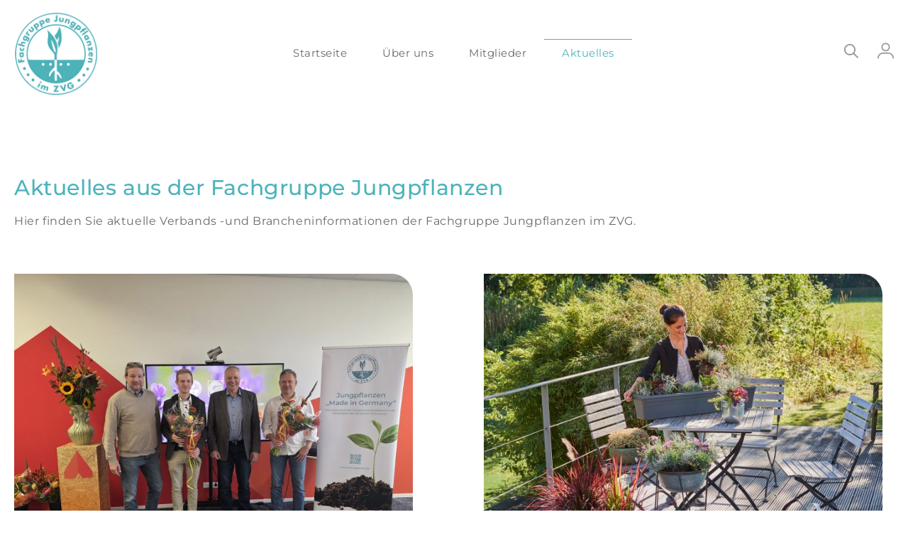

--- FILE ---
content_type: text/html; charset=UTF-8
request_url: https://youngplants.de/aktuelles/
body_size: 18441
content:
<!doctype html>
<html lang="de">
<head>
<meta charset="UTF-8">
<meta name="viewport" content="width=device-width, initial-scale=1">
<link rel="profile" href="https://gmpg.org/xfn/11">
<meta name='robots' content='index, follow, max-image-preview:large, max-snippet:-1, max-video-preview:-1' />
<style>img:is([sizes="auto" i], [sizes^="auto," i]) { contain-intrinsic-size: 3000px 1500px }</style>
<!-- This site is optimized with the Yoast SEO plugin v26.4 - https://yoast.com/wordpress/plugins/seo/ -->
<title>Aktuelles aus der Fachgruppe Jungpflanzen</title>
<meta name="description" content="Wir informieren Sie regelmäßig über wichtige Verbands- und Branchenneuigkeiten der Fachgruppe Jungpflanzen im ZVG." />
<link rel="canonical" href="https://youngplants.de/aktuelles/" />
<meta property="og:locale" content="de_DE" />
<meta property="og:type" content="article" />
<meta property="og:title" content="Aktuelles aus der Fachgruppe Jungpflanzen" />
<meta property="og:description" content="Wir informieren Sie regelmäßig über wichtige Verbands- und Branchenneuigkeiten der Fachgruppe Jungpflanzen im ZVG." />
<meta property="og:url" content="https://youngplants.de/aktuelles/" />
<meta property="og:site_name" content="Fachgruppe Jungpflanzen" />
<meta property="article:modified_time" content="2023-05-09T07:45:16+00:00" />
<meta name="twitter:card" content="summary_large_image" />
<meta name="twitter:label1" content="Geschätzte Lesezeit" />
<meta name="twitter:data1" content="6 Minuten" />
<script type="application/ld+json" class="yoast-schema-graph">{"@context":"https://schema.org","@graph":[{"@type":"WebPage","@id":"https://youngplants.de/aktuelles/","url":"https://youngplants.de/aktuelles/","name":"Aktuelles aus der Fachgruppe Jungpflanzen","isPartOf":{"@id":"https://youngplants.de/#website"},"datePublished":"2023-03-20T08:56:53+00:00","dateModified":"2023-05-09T07:45:16+00:00","description":"Wir informieren Sie regelmäßig über wichtige Verbands- und Branchenneuigkeiten der Fachgruppe Jungpflanzen im ZVG.","breadcrumb":{"@id":"https://youngplants.de/aktuelles/#breadcrumb"},"inLanguage":"de","potentialAction":[{"@type":"ReadAction","target":["https://youngplants.de/aktuelles/"]}]},{"@type":"BreadcrumbList","@id":"https://youngplants.de/aktuelles/#breadcrumb","itemListElement":[{"@type":"ListItem","position":1,"name":"Startseite","item":"https://youngplants.de/"},{"@type":"ListItem","position":2,"name":"Aktuelles"}]},{"@type":"WebSite","@id":"https://youngplants.de/#website","url":"https://youngplants.de/","name":"Fachgruppe Jungpflanzen","description":"Jungpflanzen „Made in Germany“","publisher":{"@id":"https://youngplants.de/#organization"},"potentialAction":[{"@type":"SearchAction","target":{"@type":"EntryPoint","urlTemplate":"https://youngplants.de/?s={search_term_string}"},"query-input":{"@type":"PropertyValueSpecification","valueRequired":true,"valueName":"search_term_string"}}],"inLanguage":"de"},{"@type":"Organization","@id":"https://youngplants.de/#organization","name":"Fachgruppe Jungpflanzen","url":"https://youngplants.de/","logo":{"@type":"ImageObject","inLanguage":"de","@id":"https://youngplants.de/#/schema/logo/image/","url":"https://youngplants.de/wp-content/uploads/2022/12/logo_fachgruppe_jungpflanzen.webp","contentUrl":"https://youngplants.de/wp-content/uploads/2022/12/logo_fachgruppe_jungpflanzen.webp","width":250,"height":250,"caption":"Fachgruppe Jungpflanzen"},"image":{"@id":"https://youngplants.de/#/schema/logo/image/"}}]}</script>
<!-- / Yoast SEO plugin. -->
<link rel="alternate" type="application/rss+xml" title="Fachgruppe Jungpflanzen &raquo; Feed" href="https://youngplants.de/feed/" />
<link rel="alternate" type="application/rss+xml" title="Fachgruppe Jungpflanzen &raquo; Kommentar-Feed" href="https://youngplants.de/comments/feed/" />
<style id='global-styles-inline-css'>
:root{--wp--preset--aspect-ratio--square: 1;--wp--preset--aspect-ratio--4-3: 4/3;--wp--preset--aspect-ratio--3-4: 3/4;--wp--preset--aspect-ratio--3-2: 3/2;--wp--preset--aspect-ratio--2-3: 2/3;--wp--preset--aspect-ratio--16-9: 16/9;--wp--preset--aspect-ratio--9-16: 9/16;--wp--preset--color--black: #000000;--wp--preset--color--cyan-bluish-gray: #abb8c3;--wp--preset--color--white: #ffffff;--wp--preset--color--pale-pink: #f78da7;--wp--preset--color--vivid-red: #cf2e2e;--wp--preset--color--luminous-vivid-orange: #ff6900;--wp--preset--color--luminous-vivid-amber: #fcb900;--wp--preset--color--light-green-cyan: #7bdcb5;--wp--preset--color--vivid-green-cyan: #00d084;--wp--preset--color--pale-cyan-blue: #8ed1fc;--wp--preset--color--vivid-cyan-blue: #0693e3;--wp--preset--color--vivid-purple: #9b51e0;--wp--preset--gradient--vivid-cyan-blue-to-vivid-purple: linear-gradient(135deg,rgba(6,147,227,1) 0%,rgb(155,81,224) 100%);--wp--preset--gradient--light-green-cyan-to-vivid-green-cyan: linear-gradient(135deg,rgb(122,220,180) 0%,rgb(0,208,130) 100%);--wp--preset--gradient--luminous-vivid-amber-to-luminous-vivid-orange: linear-gradient(135deg,rgba(252,185,0,1) 0%,rgba(255,105,0,1) 100%);--wp--preset--gradient--luminous-vivid-orange-to-vivid-red: linear-gradient(135deg,rgba(255,105,0,1) 0%,rgb(207,46,46) 100%);--wp--preset--gradient--very-light-gray-to-cyan-bluish-gray: linear-gradient(135deg,rgb(238,238,238) 0%,rgb(169,184,195) 100%);--wp--preset--gradient--cool-to-warm-spectrum: linear-gradient(135deg,rgb(74,234,220) 0%,rgb(151,120,209) 20%,rgb(207,42,186) 40%,rgb(238,44,130) 60%,rgb(251,105,98) 80%,rgb(254,248,76) 100%);--wp--preset--gradient--blush-light-purple: linear-gradient(135deg,rgb(255,206,236) 0%,rgb(152,150,240) 100%);--wp--preset--gradient--blush-bordeaux: linear-gradient(135deg,rgb(254,205,165) 0%,rgb(254,45,45) 50%,rgb(107,0,62) 100%);--wp--preset--gradient--luminous-dusk: linear-gradient(135deg,rgb(255,203,112) 0%,rgb(199,81,192) 50%,rgb(65,88,208) 100%);--wp--preset--gradient--pale-ocean: linear-gradient(135deg,rgb(255,245,203) 0%,rgb(182,227,212) 50%,rgb(51,167,181) 100%);--wp--preset--gradient--electric-grass: linear-gradient(135deg,rgb(202,248,128) 0%,rgb(113,206,126) 100%);--wp--preset--gradient--midnight: linear-gradient(135deg,rgb(2,3,129) 0%,rgb(40,116,252) 100%);--wp--preset--font-size--small: 13px;--wp--preset--font-size--medium: 20px;--wp--preset--font-size--large: 36px;--wp--preset--font-size--x-large: 42px;--wp--preset--spacing--20: 0.44rem;--wp--preset--spacing--30: 0.67rem;--wp--preset--spacing--40: 1rem;--wp--preset--spacing--50: 1.5rem;--wp--preset--spacing--60: 2.25rem;--wp--preset--spacing--70: 3.38rem;--wp--preset--spacing--80: 5.06rem;--wp--preset--shadow--natural: 6px 6px 9px rgba(0, 0, 0, 0.2);--wp--preset--shadow--deep: 12px 12px 50px rgba(0, 0, 0, 0.4);--wp--preset--shadow--sharp: 6px 6px 0px rgba(0, 0, 0, 0.2);--wp--preset--shadow--outlined: 6px 6px 0px -3px rgba(255, 255, 255, 1), 6px 6px rgba(0, 0, 0, 1);--wp--preset--shadow--crisp: 6px 6px 0px rgba(0, 0, 0, 1);}:root { --wp--style--global--content-size: 800px;--wp--style--global--wide-size: 1200px; }:where(body) { margin: 0; }.wp-site-blocks > .alignleft { float: left; margin-right: 2em; }.wp-site-blocks > .alignright { float: right; margin-left: 2em; }.wp-site-blocks > .aligncenter { justify-content: center; margin-left: auto; margin-right: auto; }:where(.wp-site-blocks) > * { margin-block-start: 24px; margin-block-end: 0; }:where(.wp-site-blocks) > :first-child { margin-block-start: 0; }:where(.wp-site-blocks) > :last-child { margin-block-end: 0; }:root { --wp--style--block-gap: 24px; }:root :where(.is-layout-flow) > :first-child{margin-block-start: 0;}:root :where(.is-layout-flow) > :last-child{margin-block-end: 0;}:root :where(.is-layout-flow) > *{margin-block-start: 24px;margin-block-end: 0;}:root :where(.is-layout-constrained) > :first-child{margin-block-start: 0;}:root :where(.is-layout-constrained) > :last-child{margin-block-end: 0;}:root :where(.is-layout-constrained) > *{margin-block-start: 24px;margin-block-end: 0;}:root :where(.is-layout-flex){gap: 24px;}:root :where(.is-layout-grid){gap: 24px;}.is-layout-flow > .alignleft{float: left;margin-inline-start: 0;margin-inline-end: 2em;}.is-layout-flow > .alignright{float: right;margin-inline-start: 2em;margin-inline-end: 0;}.is-layout-flow > .aligncenter{margin-left: auto !important;margin-right: auto !important;}.is-layout-constrained > .alignleft{float: left;margin-inline-start: 0;margin-inline-end: 2em;}.is-layout-constrained > .alignright{float: right;margin-inline-start: 2em;margin-inline-end: 0;}.is-layout-constrained > .aligncenter{margin-left: auto !important;margin-right: auto !important;}.is-layout-constrained > :where(:not(.alignleft):not(.alignright):not(.alignfull)){max-width: var(--wp--style--global--content-size);margin-left: auto !important;margin-right: auto !important;}.is-layout-constrained > .alignwide{max-width: var(--wp--style--global--wide-size);}body .is-layout-flex{display: flex;}.is-layout-flex{flex-wrap: wrap;align-items: center;}.is-layout-flex > :is(*, div){margin: 0;}body .is-layout-grid{display: grid;}.is-layout-grid > :is(*, div){margin: 0;}body{padding-top: 0px;padding-right: 0px;padding-bottom: 0px;padding-left: 0px;}a:where(:not(.wp-element-button)){text-decoration: underline;}:root :where(.wp-element-button, .wp-block-button__link){background-color: #32373c;border-width: 0;color: #fff;font-family: inherit;font-size: inherit;line-height: inherit;padding: calc(0.667em + 2px) calc(1.333em + 2px);text-decoration: none;}.has-black-color{color: var(--wp--preset--color--black) !important;}.has-cyan-bluish-gray-color{color: var(--wp--preset--color--cyan-bluish-gray) !important;}.has-white-color{color: var(--wp--preset--color--white) !important;}.has-pale-pink-color{color: var(--wp--preset--color--pale-pink) !important;}.has-vivid-red-color{color: var(--wp--preset--color--vivid-red) !important;}.has-luminous-vivid-orange-color{color: var(--wp--preset--color--luminous-vivid-orange) !important;}.has-luminous-vivid-amber-color{color: var(--wp--preset--color--luminous-vivid-amber) !important;}.has-light-green-cyan-color{color: var(--wp--preset--color--light-green-cyan) !important;}.has-vivid-green-cyan-color{color: var(--wp--preset--color--vivid-green-cyan) !important;}.has-pale-cyan-blue-color{color: var(--wp--preset--color--pale-cyan-blue) !important;}.has-vivid-cyan-blue-color{color: var(--wp--preset--color--vivid-cyan-blue) !important;}.has-vivid-purple-color{color: var(--wp--preset--color--vivid-purple) !important;}.has-black-background-color{background-color: var(--wp--preset--color--black) !important;}.has-cyan-bluish-gray-background-color{background-color: var(--wp--preset--color--cyan-bluish-gray) !important;}.has-white-background-color{background-color: var(--wp--preset--color--white) !important;}.has-pale-pink-background-color{background-color: var(--wp--preset--color--pale-pink) !important;}.has-vivid-red-background-color{background-color: var(--wp--preset--color--vivid-red) !important;}.has-luminous-vivid-orange-background-color{background-color: var(--wp--preset--color--luminous-vivid-orange) !important;}.has-luminous-vivid-amber-background-color{background-color: var(--wp--preset--color--luminous-vivid-amber) !important;}.has-light-green-cyan-background-color{background-color: var(--wp--preset--color--light-green-cyan) !important;}.has-vivid-green-cyan-background-color{background-color: var(--wp--preset--color--vivid-green-cyan) !important;}.has-pale-cyan-blue-background-color{background-color: var(--wp--preset--color--pale-cyan-blue) !important;}.has-vivid-cyan-blue-background-color{background-color: var(--wp--preset--color--vivid-cyan-blue) !important;}.has-vivid-purple-background-color{background-color: var(--wp--preset--color--vivid-purple) !important;}.has-black-border-color{border-color: var(--wp--preset--color--black) !important;}.has-cyan-bluish-gray-border-color{border-color: var(--wp--preset--color--cyan-bluish-gray) !important;}.has-white-border-color{border-color: var(--wp--preset--color--white) !important;}.has-pale-pink-border-color{border-color: var(--wp--preset--color--pale-pink) !important;}.has-vivid-red-border-color{border-color: var(--wp--preset--color--vivid-red) !important;}.has-luminous-vivid-orange-border-color{border-color: var(--wp--preset--color--luminous-vivid-orange) !important;}.has-luminous-vivid-amber-border-color{border-color: var(--wp--preset--color--luminous-vivid-amber) !important;}.has-light-green-cyan-border-color{border-color: var(--wp--preset--color--light-green-cyan) !important;}.has-vivid-green-cyan-border-color{border-color: var(--wp--preset--color--vivid-green-cyan) !important;}.has-pale-cyan-blue-border-color{border-color: var(--wp--preset--color--pale-cyan-blue) !important;}.has-vivid-cyan-blue-border-color{border-color: var(--wp--preset--color--vivid-cyan-blue) !important;}.has-vivid-purple-border-color{border-color: var(--wp--preset--color--vivid-purple) !important;}.has-vivid-cyan-blue-to-vivid-purple-gradient-background{background: var(--wp--preset--gradient--vivid-cyan-blue-to-vivid-purple) !important;}.has-light-green-cyan-to-vivid-green-cyan-gradient-background{background: var(--wp--preset--gradient--light-green-cyan-to-vivid-green-cyan) !important;}.has-luminous-vivid-amber-to-luminous-vivid-orange-gradient-background{background: var(--wp--preset--gradient--luminous-vivid-amber-to-luminous-vivid-orange) !important;}.has-luminous-vivid-orange-to-vivid-red-gradient-background{background: var(--wp--preset--gradient--luminous-vivid-orange-to-vivid-red) !important;}.has-very-light-gray-to-cyan-bluish-gray-gradient-background{background: var(--wp--preset--gradient--very-light-gray-to-cyan-bluish-gray) !important;}.has-cool-to-warm-spectrum-gradient-background{background: var(--wp--preset--gradient--cool-to-warm-spectrum) !important;}.has-blush-light-purple-gradient-background{background: var(--wp--preset--gradient--blush-light-purple) !important;}.has-blush-bordeaux-gradient-background{background: var(--wp--preset--gradient--blush-bordeaux) !important;}.has-luminous-dusk-gradient-background{background: var(--wp--preset--gradient--luminous-dusk) !important;}.has-pale-ocean-gradient-background{background: var(--wp--preset--gradient--pale-ocean) !important;}.has-electric-grass-gradient-background{background: var(--wp--preset--gradient--electric-grass) !important;}.has-midnight-gradient-background{background: var(--wp--preset--gradient--midnight) !important;}.has-small-font-size{font-size: var(--wp--preset--font-size--small) !important;}.has-medium-font-size{font-size: var(--wp--preset--font-size--medium) !important;}.has-large-font-size{font-size: var(--wp--preset--font-size--large) !important;}.has-x-large-font-size{font-size: var(--wp--preset--font-size--x-large) !important;}
:root :where(.wp-block-pullquote){font-size: 1.5em;line-height: 1.6;}
</style>
<!-- <link rel='stylesheet' id='ARC-css' href='https://youngplants.de/wp-content/plugins/anonymous-restricted-content/public/css/arc-public.css?ver=1.6.6' media='all' /> -->
<!-- <link rel='stylesheet' id='hello-elementor-css' href='https://youngplants.de/wp-content/themes/hello-elementor/assets/css/reset.css?ver=3.4.5' media='all' /> -->
<!-- <link rel='stylesheet' id='hello-elementor-theme-style-css' href='https://youngplants.de/wp-content/themes/hello-elementor/assets/css/theme.css?ver=3.4.5' media='all' /> -->
<!-- <link rel='stylesheet' id='hello-elementor-header-footer-css' href='https://youngplants.de/wp-content/themes/hello-elementor/assets/css/header-footer.css?ver=3.4.5' media='all' /> -->
<!-- <link rel='stylesheet' id='elementor-frontend-css' href='https://youngplants.de/wp-content/plugins/elementor/assets/css/frontend.min.css?ver=3.33.1' media='all' /> -->
<link rel="stylesheet" type="text/css" href="//youngplants.de/wp-content/cache/wpfc-minified/eeslwgv8/6ieq4.css" media="all"/>
<style id='elementor-frontend-inline-css'>
.elementor-kit-5{--e-global-color-primary:#4DB3BB;--e-global-color-secondary:#54595F;--e-global-color-text:#696969;--e-global-color-accent:#4DB3BB;--e-global-color-32558df:#FFFFFF;--e-global-color-7e4e169:#878787;--e-global-color-4a879a7:#F3F3F3;--e-global-color-91fee91:#5A5A5A;--e-global-color-45f80f4:#4E4E4E;--e-global-typography-primary-font-family:"Montserrat";--e-global-typography-primary-font-weight:600;--e-global-typography-secondary-font-family:"Montserrat";--e-global-typography-secondary-font-weight:400;--e-global-typography-text-font-family:"Montserrat";--e-global-typography-text-font-weight:400;--e-global-typography-accent-font-family:"Montserrat";--e-global-typography-accent-font-weight:500;color:var( --e-global-color-91fee91 );font-family:"Montserrat", Sans-serif;letter-spacing:0.6px;--e-preloader-animation-duration:1500ms;--e-preloader-delay:0ms;--e-preloader-color:#FFF;--e-preloader-size:20px;--e-preloader-rotate:0deg;}.elementor-kit-5 a{color:var( --e-global-color-primary );font-family:"Montserrat", Sans-serif;}.elementor-kit-5 h1{font-family:"Montserrat", Sans-serif;letter-spacing:0.6px;}.elementor-kit-5 h2{font-family:"Montserrat", Sans-serif;letter-spacing:0.6px;}.elementor-kit-5 h3{font-family:"Montserrat", Sans-serif;letter-spacing:0.6px;}.elementor-kit-5 h4{font-family:"Montserrat", Sans-serif;}.elementor-kit-5 h5{font-family:"Montserrat", Sans-serif;}.elementor-kit-5 label{font-family:"Montserrat", Sans-serif;}.elementor-kit-5 input:not([type="button"]):not([type="submit"]),.elementor-kit-5 textarea,.elementor-kit-5 .elementor-field-textual{font-family:"Montserrat", Sans-serif;}.elementor-section.elementor-section-boxed > .elementor-container{max-width:1400px;}.e-con{--container-max-width:1400px;}.elementor-widget:not(:last-child){margin-block-end:20px;}.elementor-element{--widgets-spacing:20px 20px;--widgets-spacing-row:20px;--widgets-spacing-column:20px;}{}h1.entry-title{display:var(--page-title-display);}.site-header .site-branding{flex-direction:column;align-items:stretch;}.site-header{padding-inline-end:0px;padding-inline-start:0px;}.site-footer .site-branding{flex-direction:column;align-items:stretch;}@media(max-width:1024px){.elementor-section.elementor-section-boxed > .elementor-container{max-width:1024px;}.e-con{--container-max-width:1024px;}}@media(max-width:767px){.elementor-section.elementor-section-boxed > .elementor-container{max-width:767px;}.e-con{--container-max-width:767px;}}/* Start Custom Fonts CSS */@font-face {
font-family: 'Montserrat';
font-style: normal;
font-weight: 300;
font-display: auto;
src: url('https://youngplants.de/wp-content/uploads/2023/04/Montserrat-Light.ttf') format('truetype');
}
@font-face {
font-family: 'Montserrat';
font-style: italic;
font-weight: 300;
font-display: auto;
src: url('https://youngplants.de/wp-content/uploads/2023/04/Montserrat-LightItalic.ttf') format('truetype');
}
@font-face {
font-family: 'Montserrat';
font-style: normal;
font-weight: normal;
font-display: auto;
src: url('https://youngplants.de/wp-content/uploads/2023/04/Montserrat-Regular.ttf') format('truetype');
}
@font-face {
font-family: 'Montserrat';
font-style: normal;
font-weight: 500;
font-display: auto;
src: url('https://youngplants.de/wp-content/uploads/2023/04/Montserrat-Medium.ttf') format('truetype');
}
@font-face {
font-family: 'Montserrat';
font-style: italic;
font-weight: 500;
font-display: auto;
src: url('https://youngplants.de/wp-content/uploads/2023/04/Montserrat-MediumItalic.ttf') format('truetype');
}
@font-face {
font-family: 'Montserrat';
font-style: normal;
font-weight: 600;
font-display: auto;
src: url('https://youngplants.de/wp-content/uploads/2023/04/Montserrat-SemiBold.ttf') format('truetype');
}
@font-face {
font-family: 'Montserrat';
font-style: italic;
font-weight: 600;
font-display: auto;
src: url('https://youngplants.de/wp-content/uploads/2023/04/Montserrat-SemiBoldItalic.ttf') format('truetype');
}
@font-face {
font-family: 'Montserrat';
font-style: normal;
font-weight: bold;
font-display: auto;
src: url('https://youngplants.de/wp-content/uploads/2023/04/Montserrat-Bold.ttf') format('truetype');
}
@font-face {
font-family: 'Montserrat';
font-style: italic;
font-weight: bold;
font-display: auto;
src: url('https://youngplants.de/wp-content/uploads/2023/04/Montserrat-BoldItalic.ttf') format('truetype');
}
/* End Custom Fonts CSS */
.elementor-28 .elementor-element.elementor-element-a5d732b > .elementor-container{max-width:1400px;}.elementor-28 .elementor-element.elementor-element-a5d732b{transition:background 0.3s, border 0.3s, border-radius 0.3s, box-shadow 0.3s;padding:100px 20px 100px 20px;}.elementor-28 .elementor-element.elementor-element-a5d732b > .elementor-background-overlay{transition:background 0.3s, border-radius 0.3s, opacity 0.3s;}.elementor-28 .elementor-element.elementor-element-4732258 > .elementor-element-populated{margin:0em 0em 0em 0em;--e-column-margin-right:0em;--e-column-margin-left:0em;padding:0px 0px 0px 0px;}.elementor-28 .elementor-element.elementor-element-e97f98a > .elementor-element-populated{margin:0px 0px 0px 0px;--e-column-margin-right:0px;--e-column-margin-left:0px;padding:0px 0px 0px 0px;}.elementor-widget-heading .elementor-heading-title{font-family:var( --e-global-typography-primary-font-family ), Sans-serif;font-weight:var( --e-global-typography-primary-font-weight );color:var( --e-global-color-primary );}.elementor-28 .elementor-element.elementor-element-093064d{text-align:left;}.elementor-28 .elementor-element.elementor-element-093064d .elementor-heading-title{font-family:"Montserrat", Sans-serif;font-size:30px;font-weight:500;}.elementor-widget-text-editor{font-family:var( --e-global-typography-text-font-family ), Sans-serif;font-weight:var( --e-global-typography-text-font-weight );color:var( --e-global-color-text );}.elementor-widget-text-editor.elementor-drop-cap-view-stacked .elementor-drop-cap{background-color:var( --e-global-color-primary );}.elementor-widget-text-editor.elementor-drop-cap-view-framed .elementor-drop-cap, .elementor-widget-text-editor.elementor-drop-cap-view-default .elementor-drop-cap{color:var( --e-global-color-primary );border-color:var( --e-global-color-primary );}.elementor-28 .elementor-element.elementor-element-6e51a81{text-align:left;font-family:"Montserrat", Sans-serif;font-size:16px;font-weight:400;}.elementor-28 .elementor-element.elementor-element-96a9a4e{margin-top:3em;margin-bottom:0em;padding:0px 0px 0px 0px;}.elementor-28 .elementor-element.elementor-element-63acfdf > .elementor-element-populated{margin:0em 1em 0em 0em;--e-column-margin-right:1em;--e-column-margin-left:0em;padding:0px 0px 0px 0px;}.elementor-widget-loop-grid .elementor-button{background-color:var( --e-global-color-accent );font-family:var( --e-global-typography-accent-font-family ), Sans-serif;font-weight:var( --e-global-typography-accent-font-weight );}.elementor-widget-loop-grid .elementor-pagination{font-family:var( --e-global-typography-secondary-font-family ), Sans-serif;font-weight:var( --e-global-typography-secondary-font-weight );}.elementor-widget-loop-grid .e-load-more-message{font-family:var( --e-global-typography-secondary-font-family ), Sans-serif;font-weight:var( --e-global-typography-secondary-font-weight );}.elementor-28 .elementor-element.elementor-element-54dc7f6{--grid-columns:2;--grid-row-gap:50px;--grid-column-gap:100px;}.elementor-28 .elementor-element.elementor-element-54dc7f6 .elementor-pagination{text-align:center;font-family:"Montserrat", Sans-serif;font-size:15px;font-weight:400;}.elementor-28 .elementor-element.elementor-element-54dc7f6 .elementor-pagination .page-numbers:not(.dots){color:var( --e-global-color-text );}.elementor-28 .elementor-element.elementor-element-54dc7f6 .elementor-pagination a.page-numbers:hover{color:var( --e-global-color-primary );}.elementor-28 .elementor-element.elementor-element-54dc7f6 .elementor-pagination .page-numbers.current{color:var( --e-global-color-primary );}body:not(.rtl) .elementor-28 .elementor-element.elementor-element-54dc7f6 .elementor-pagination .page-numbers:not(:first-child){margin-left:calc( 10px/2 );}body:not(.rtl) .elementor-28 .elementor-element.elementor-element-54dc7f6 .elementor-pagination .page-numbers:not(:last-child){margin-right:calc( 10px/2 );}body.rtl .elementor-28 .elementor-element.elementor-element-54dc7f6 .elementor-pagination .page-numbers:not(:first-child){margin-right:calc( 10px/2 );}body.rtl .elementor-28 .elementor-element.elementor-element-54dc7f6 .elementor-pagination .page-numbers:not(:last-child){margin-left:calc( 10px/2 );}@media(max-width:1024px) and (min-width:768px){.elementor-28 .elementor-element.elementor-element-63acfdf{width:100%;}}@media(max-width:1024px){.elementor-28 .elementor-element.elementor-element-a5d732b{padding:50px 20px 50px 20px;}.elementor-28 .elementor-element.elementor-element-4732258 > .elementor-element-populated{margin:0em 0em 0em 0em;--e-column-margin-right:0em;--e-column-margin-left:0em;padding:0px 0px 0px 0px;}.elementor-28 .elementor-element.elementor-element-8c2617f{margin-top:-1em;margin-bottom:0em;padding:0px 0px 0px 0px;}.elementor-28 .elementor-element.elementor-element-e97f98a > .elementor-element-populated{margin:0px 0px 0px 0px;--e-column-margin-right:0px;--e-column-margin-left:0px;}.elementor-28 .elementor-element.elementor-element-093064d .elementor-heading-title{font-size:25px;}.elementor-28 .elementor-element.elementor-element-6e51a81 > .elementor-widget-container{margin:0em 0em 0em 0em;}.elementor-28 .elementor-element.elementor-element-96a9a4e{margin-top:0em;margin-bottom:0em;padding:0px 0px 0px 0px;}.elementor-28 .elementor-element.elementor-element-63acfdf > .elementor-element-populated{margin:2em 0em 0em 0em;--e-column-margin-right:0em;--e-column-margin-left:0em;padding:0px 0px 0px 0px;}.elementor-28 .elementor-element.elementor-element-54dc7f6{--grid-columns:2;--grid-row-gap:20px;--grid-column-gap:30px;}.elementor-28 .elementor-element.elementor-element-54dc7f6 > .elementor-widget-container{margin:0px 0px 0px 0px;padding:0px 0px 0px 0px;}body:not(.rtl) .elementor-28 .elementor-element.elementor-element-54dc7f6 .elementor-pagination .page-numbers:not(:first-child){margin-left:calc( 0px/2 );}body:not(.rtl) .elementor-28 .elementor-element.elementor-element-54dc7f6 .elementor-pagination .page-numbers:not(:last-child){margin-right:calc( 0px/2 );}body.rtl .elementor-28 .elementor-element.elementor-element-54dc7f6 .elementor-pagination .page-numbers:not(:first-child){margin-right:calc( 0px/2 );}body.rtl .elementor-28 .elementor-element.elementor-element-54dc7f6 .elementor-pagination .page-numbers:not(:last-child){margin-left:calc( 0px/2 );}.elementor-28 .elementor-element.elementor-element-54dc7f6 .elementor-pagination{margin-top:0px;}}@media(max-width:767px){.elementor-28 .elementor-element.elementor-element-a5d732b{margin-top:0px;margin-bottom:0px;padding:50px 15px 50px 15px;}.elementor-28 .elementor-element.elementor-element-4732258 > .elementor-element-populated{margin:0em 0em 0em 0em;--e-column-margin-right:0em;--e-column-margin-left:0em;padding:0px 0px 0px 0px;}.elementor-28 .elementor-element.elementor-element-e97f98a > .elementor-element-populated{margin:0px 0px 0px 0px;--e-column-margin-right:0px;--e-column-margin-left:0px;padding:0px 0px 0px 0px;}.elementor-28 .elementor-element.elementor-element-093064d .elementor-heading-title{line-height:1.3em;}.elementor-28 .elementor-element.elementor-element-54dc7f6{--grid-columns:1;--grid-row-gap:30px;--grid-column-gap:0px;}}/* Start Custom Fonts CSS */@font-face {
font-family: 'Montserrat';
font-style: normal;
font-weight: 300;
font-display: auto;
src: url('https://youngplants.de/wp-content/uploads/2023/04/Montserrat-Light.ttf') format('truetype');
}
@font-face {
font-family: 'Montserrat';
font-style: italic;
font-weight: 300;
font-display: auto;
src: url('https://youngplants.de/wp-content/uploads/2023/04/Montserrat-LightItalic.ttf') format('truetype');
}
@font-face {
font-family: 'Montserrat';
font-style: normal;
font-weight: normal;
font-display: auto;
src: url('https://youngplants.de/wp-content/uploads/2023/04/Montserrat-Regular.ttf') format('truetype');
}
@font-face {
font-family: 'Montserrat';
font-style: normal;
font-weight: 500;
font-display: auto;
src: url('https://youngplants.de/wp-content/uploads/2023/04/Montserrat-Medium.ttf') format('truetype');
}
@font-face {
font-family: 'Montserrat';
font-style: italic;
font-weight: 500;
font-display: auto;
src: url('https://youngplants.de/wp-content/uploads/2023/04/Montserrat-MediumItalic.ttf') format('truetype');
}
@font-face {
font-family: 'Montserrat';
font-style: normal;
font-weight: 600;
font-display: auto;
src: url('https://youngplants.de/wp-content/uploads/2023/04/Montserrat-SemiBold.ttf') format('truetype');
}
@font-face {
font-family: 'Montserrat';
font-style: italic;
font-weight: 600;
font-display: auto;
src: url('https://youngplants.de/wp-content/uploads/2023/04/Montserrat-SemiBoldItalic.ttf') format('truetype');
}
@font-face {
font-family: 'Montserrat';
font-style: normal;
font-weight: bold;
font-display: auto;
src: url('https://youngplants.de/wp-content/uploads/2023/04/Montserrat-Bold.ttf') format('truetype');
}
@font-face {
font-family: 'Montserrat';
font-style: italic;
font-weight: bold;
font-display: auto;
src: url('https://youngplants.de/wp-content/uploads/2023/04/Montserrat-BoldItalic.ttf') format('truetype');
}
/* End Custom Fonts CSS */
.elementor-129 .elementor-element.elementor-element-8d054cf > .elementor-container{max-width:1500px;}.elementor-129 .elementor-element.elementor-element-8d054cf{padding:15px 20px 15px 20px;z-index:10;}.elementor-129 .elementor-element.elementor-element-f698c63 > .elementor-element-populated{margin:0px 0px 0px 0px;--e-column-margin-right:0px;--e-column-margin-left:0px;padding:0px 0px 0px 0px;}.elementor-widget-theme-site-logo .widget-image-caption{color:var( --e-global-color-text );font-family:var( --e-global-typography-text-font-family ), Sans-serif;font-weight:var( --e-global-typography-text-font-weight );}.elementor-129 .elementor-element.elementor-element-27c177d{text-align:left;}.elementor-129 .elementor-element.elementor-element-27c177d img{width:120px;}.elementor-bc-flex-widget .elementor-129 .elementor-element.elementor-element-047b3f3.elementor-column .elementor-widget-wrap{align-items:center;}.elementor-129 .elementor-element.elementor-element-047b3f3.elementor-column.elementor-element[data-element_type="column"] > .elementor-widget-wrap.elementor-element-populated{align-content:center;align-items:center;}.elementor-129 .elementor-element.elementor-element-047b3f3 > .elementor-element-populated{margin:0px 0px 0px 0px;--e-column-margin-right:0px;--e-column-margin-left:0px;padding:0px 0px 0px 0px;}.elementor-widget-nav-menu .elementor-nav-menu .elementor-item{font-family:var( --e-global-typography-primary-font-family ), Sans-serif;font-weight:var( --e-global-typography-primary-font-weight );}.elementor-widget-nav-menu .elementor-nav-menu--main .elementor-item{color:var( --e-global-color-text );fill:var( --e-global-color-text );}.elementor-widget-nav-menu .elementor-nav-menu--main .elementor-item:hover,
.elementor-widget-nav-menu .elementor-nav-menu--main .elementor-item.elementor-item-active,
.elementor-widget-nav-menu .elementor-nav-menu--main .elementor-item.highlighted,
.elementor-widget-nav-menu .elementor-nav-menu--main .elementor-item:focus{color:var( --e-global-color-accent );fill:var( --e-global-color-accent );}.elementor-widget-nav-menu .elementor-nav-menu--main:not(.e--pointer-framed) .elementor-item:before,
.elementor-widget-nav-menu .elementor-nav-menu--main:not(.e--pointer-framed) .elementor-item:after{background-color:var( --e-global-color-accent );}.elementor-widget-nav-menu .e--pointer-framed .elementor-item:before,
.elementor-widget-nav-menu .e--pointer-framed .elementor-item:after{border-color:var( --e-global-color-accent );}.elementor-widget-nav-menu{--e-nav-menu-divider-color:var( --e-global-color-text );}.elementor-widget-nav-menu .elementor-nav-menu--dropdown .elementor-item, .elementor-widget-nav-menu .elementor-nav-menu--dropdown  .elementor-sub-item{font-family:var( --e-global-typography-accent-font-family ), Sans-serif;font-weight:var( --e-global-typography-accent-font-weight );}.elementor-129 .elementor-element.elementor-element-cba6e2c .elementor-menu-toggle{margin-left:auto;}.elementor-129 .elementor-element.elementor-element-cba6e2c .elementor-nav-menu .elementor-item{font-family:"Montserrat", Sans-serif;font-size:15px;font-weight:400;letter-spacing:0.5px;}.elementor-129 .elementor-element.elementor-element-cba6e2c .elementor-nav-menu--main .elementor-item{color:var( --e-global-color-text );fill:var( --e-global-color-text );padding-left:25px;padding-right:25px;padding-top:10px;padding-bottom:10px;}.elementor-129 .elementor-element.elementor-element-cba6e2c .elementor-nav-menu--main .elementor-item.elementor-item-active{color:var( --e-global-color-primary );}.elementor-129 .elementor-element.elementor-element-cba6e2c .elementor-nav-menu--main:not(.e--pointer-framed) .elementor-item.elementor-item-active:before,
.elementor-129 .elementor-element.elementor-element-cba6e2c .elementor-nav-menu--main:not(.e--pointer-framed) .elementor-item.elementor-item-active:after{background-color:var( --e-global-color-primary );}.elementor-129 .elementor-element.elementor-element-cba6e2c .e--pointer-framed .elementor-item.elementor-item-active:before,
.elementor-129 .elementor-element.elementor-element-cba6e2c .e--pointer-framed .elementor-item.elementor-item-active:after{border-color:var( --e-global-color-primary );}.elementor-129 .elementor-element.elementor-element-cba6e2c .e--pointer-framed .elementor-item:before{border-width:1px;}.elementor-129 .elementor-element.elementor-element-cba6e2c .e--pointer-framed.e--animation-draw .elementor-item:before{border-width:0 0 1px 1px;}.elementor-129 .elementor-element.elementor-element-cba6e2c .e--pointer-framed.e--animation-draw .elementor-item:after{border-width:1px 1px 0 0;}.elementor-129 .elementor-element.elementor-element-cba6e2c .e--pointer-framed.e--animation-corners .elementor-item:before{border-width:1px 0 0 1px;}.elementor-129 .elementor-element.elementor-element-cba6e2c .e--pointer-framed.e--animation-corners .elementor-item:after{border-width:0 1px 1px 0;}.elementor-129 .elementor-element.elementor-element-cba6e2c .e--pointer-underline .elementor-item:after,
.elementor-129 .elementor-element.elementor-element-cba6e2c .e--pointer-overline .elementor-item:before,
.elementor-129 .elementor-element.elementor-element-cba6e2c .e--pointer-double-line .elementor-item:before,
.elementor-129 .elementor-element.elementor-element-cba6e2c .e--pointer-double-line .elementor-item:after{height:1px;}.elementor-bc-flex-widget .elementor-129 .elementor-element.elementor-element-cb7099d.elementor-column .elementor-widget-wrap{align-items:center;}.elementor-129 .elementor-element.elementor-element-cb7099d.elementor-column.elementor-element[data-element_type="column"] > .elementor-widget-wrap.elementor-element-populated{align-content:center;align-items:center;}.elementor-129 .elementor-element.elementor-element-cb7099d > .elementor-element-populated{margin:0px 0px 0px 0px;--e-column-margin-right:0px;--e-column-margin-left:0px;padding:0px 0px 0px 0px;}.elementor-widget-icon.elementor-view-stacked .elementor-icon{background-color:var( --e-global-color-primary );}.elementor-widget-icon.elementor-view-framed .elementor-icon, .elementor-widget-icon.elementor-view-default .elementor-icon{color:var( --e-global-color-primary );border-color:var( --e-global-color-primary );}.elementor-widget-icon.elementor-view-framed .elementor-icon, .elementor-widget-icon.elementor-view-default .elementor-icon svg{fill:var( --e-global-color-primary );}.elementor-129 .elementor-element.elementor-element-be6c3ad .elementor-icon-wrapper{text-align:right;}.elementor-129 .elementor-element.elementor-element-be6c3ad.elementor-view-stacked .elementor-icon{background-color:var( --e-global-color-text );}.elementor-129 .elementor-element.elementor-element-be6c3ad.elementor-view-framed .elementor-icon, .elementor-129 .elementor-element.elementor-element-be6c3ad.elementor-view-default .elementor-icon{color:var( --e-global-color-text );border-color:var( --e-global-color-text );}.elementor-129 .elementor-element.elementor-element-be6c3ad.elementor-view-framed .elementor-icon, .elementor-129 .elementor-element.elementor-element-be6c3ad.elementor-view-default .elementor-icon svg{fill:var( --e-global-color-text );}.elementor-129 .elementor-element.elementor-element-be6c3ad .elementor-icon{font-size:20px;}.elementor-129 .elementor-element.elementor-element-be6c3ad .elementor-icon svg{height:20px;}.elementor-bc-flex-widget .elementor-129 .elementor-element.elementor-element-c931768.elementor-column .elementor-widget-wrap{align-items:center;}.elementor-129 .elementor-element.elementor-element-c931768.elementor-column.elementor-element[data-element_type="column"] > .elementor-widget-wrap.elementor-element-populated{align-content:center;align-items:center;}.elementor-129 .elementor-element.elementor-element-c931768 > .elementor-element-populated{margin:0px 0px 0px 0px;--e-column-margin-right:0px;--e-column-margin-left:0px;padding:0px 0px 0px 0px;}.elementor-129 .elementor-element.elementor-element-787a251 .elementor-icon-wrapper{text-align:right;}.elementor-129 .elementor-element.elementor-element-787a251.elementor-view-stacked .elementor-icon{background-color:var( --e-global-color-text );}.elementor-129 .elementor-element.elementor-element-787a251.elementor-view-framed .elementor-icon, .elementor-129 .elementor-element.elementor-element-787a251.elementor-view-default .elementor-icon{color:var( --e-global-color-text );border-color:var( --e-global-color-text );}.elementor-129 .elementor-element.elementor-element-787a251.elementor-view-framed .elementor-icon, .elementor-129 .elementor-element.elementor-element-787a251.elementor-view-default .elementor-icon svg{fill:var( --e-global-color-text );}.elementor-129 .elementor-element.elementor-element-787a251 .elementor-icon{font-size:23px;}.elementor-129 .elementor-element.elementor-element-787a251 .elementor-icon svg{height:23px;}.elementor-129 .elementor-element.elementor-element-cc61135 > .elementor-container{max-width:1400px;}.elementor-129 .elementor-element.elementor-element-cc61135{padding:15px 20px 15px 20px;}.elementor-129 .elementor-element.elementor-element-879a604 > .elementor-element-populated{margin:0px 0px 0px 0px;--e-column-margin-right:0px;--e-column-margin-left:0px;padding:0px 0px 0px 0px;}.elementor-129 .elementor-element.elementor-element-9d3403a{text-align:left;}.elementor-129 .elementor-element.elementor-element-9d3403a img{width:120px;}.elementor-bc-flex-widget .elementor-129 .elementor-element.elementor-element-b52625e.elementor-column .elementor-widget-wrap{align-items:center;}.elementor-129 .elementor-element.elementor-element-b52625e.elementor-column.elementor-element[data-element_type="column"] > .elementor-widget-wrap.elementor-element-populated{align-content:center;align-items:center;}.elementor-129 .elementor-element.elementor-element-b52625e > .elementor-element-populated{margin:0px 0px 0px 0px;--e-column-margin-right:0px;--e-column-margin-left:0px;padding:0px 0px 0px 0px;}.elementor-129 .elementor-element.elementor-element-55c3b64 .elementor-icon-wrapper{text-align:right;}.elementor-129 .elementor-element.elementor-element-55c3b64.elementor-view-stacked .elementor-icon{background-color:var( --e-global-color-text );}.elementor-129 .elementor-element.elementor-element-55c3b64.elementor-view-framed .elementor-icon, .elementor-129 .elementor-element.elementor-element-55c3b64.elementor-view-default .elementor-icon{color:var( --e-global-color-text );border-color:var( --e-global-color-text );}.elementor-129 .elementor-element.elementor-element-55c3b64.elementor-view-framed .elementor-icon, .elementor-129 .elementor-element.elementor-element-55c3b64.elementor-view-default .elementor-icon svg{fill:var( --e-global-color-text );}.elementor-129 .elementor-element.elementor-element-55c3b64 .elementor-icon{font-size:20px;}.elementor-129 .elementor-element.elementor-element-55c3b64 .elementor-icon svg{height:20px;}.elementor-bc-flex-widget .elementor-129 .elementor-element.elementor-element-1a7a21f.elementor-column .elementor-widget-wrap{align-items:center;}.elementor-129 .elementor-element.elementor-element-1a7a21f.elementor-column.elementor-element[data-element_type="column"] > .elementor-widget-wrap.elementor-element-populated{align-content:center;align-items:center;}.elementor-129 .elementor-element.elementor-element-1a7a21f > .elementor-element-populated{margin:0px 0px 0px 0px;--e-column-margin-right:0px;--e-column-margin-left:0px;padding:0px 0px 0px 0px;}.elementor-129 .elementor-element.elementor-element-fef0ff6 .elementor-icon-wrapper{text-align:right;}.elementor-129 .elementor-element.elementor-element-fef0ff6.elementor-view-stacked .elementor-icon{background-color:var( --e-global-color-text );}.elementor-129 .elementor-element.elementor-element-fef0ff6.elementor-view-framed .elementor-icon, .elementor-129 .elementor-element.elementor-element-fef0ff6.elementor-view-default .elementor-icon{color:var( --e-global-color-text );border-color:var( --e-global-color-text );}.elementor-129 .elementor-element.elementor-element-fef0ff6.elementor-view-framed .elementor-icon, .elementor-129 .elementor-element.elementor-element-fef0ff6.elementor-view-default .elementor-icon svg{fill:var( --e-global-color-text );}.elementor-129 .elementor-element.elementor-element-fef0ff6 .elementor-icon{font-size:23px;}.elementor-129 .elementor-element.elementor-element-fef0ff6 .elementor-icon svg{height:23px;}.elementor-bc-flex-widget .elementor-129 .elementor-element.elementor-element-84466b3.elementor-column .elementor-widget-wrap{align-items:center;}.elementor-129 .elementor-element.elementor-element-84466b3.elementor-column.elementor-element[data-element_type="column"] > .elementor-widget-wrap.elementor-element-populated{align-content:center;align-items:center;}.elementor-129 .elementor-element.elementor-element-84466b3 > .elementor-element-populated{margin:0px 0px 0px 0px;--e-column-margin-right:0px;--e-column-margin-left:0px;padding:0px 0px 0px 0px;}.elementor-129 .elementor-element.elementor-element-2a11c2c .elementor-icon-wrapper{text-align:right;}.elementor-129 .elementor-element.elementor-element-2a11c2c.elementor-view-stacked .elementor-icon{background-color:var( --e-global-color-text );}.elementor-129 .elementor-element.elementor-element-2a11c2c.elementor-view-framed .elementor-icon, .elementor-129 .elementor-element.elementor-element-2a11c2c.elementor-view-default .elementor-icon{color:var( --e-global-color-text );border-color:var( --e-global-color-text );}.elementor-129 .elementor-element.elementor-element-2a11c2c.elementor-view-framed .elementor-icon, .elementor-129 .elementor-element.elementor-element-2a11c2c.elementor-view-default .elementor-icon svg{fill:var( --e-global-color-text );}.elementor-129 .elementor-element.elementor-element-2a11c2c .elementor-icon{font-size:23px;}.elementor-129 .elementor-element.elementor-element-2a11c2c .elementor-icon svg{height:23px;}.elementor-theme-builder-content-area{height:400px;}.elementor-location-header:before, .elementor-location-footer:before{content:"";display:table;clear:both;}@media(min-width:768px){.elementor-129 .elementor-element.elementor-element-f698c63{width:20%;}.elementor-129 .elementor-element.elementor-element-047b3f3{width:60%;}.elementor-129 .elementor-element.elementor-element-cb7099d{width:16%;}.elementor-129 .elementor-element.elementor-element-c931768{width:4%;}.elementor-129 .elementor-element.elementor-element-879a604{width:20%;}.elementor-129 .elementor-element.elementor-element-b52625e{width:16%;}.elementor-129 .elementor-element.elementor-element-1a7a21f{width:4%;}.elementor-129 .elementor-element.elementor-element-84466b3{width:60%;}}@media(max-width:1024px) and (min-width:768px){.elementor-129 .elementor-element.elementor-element-879a604{width:75%;}.elementor-129 .elementor-element.elementor-element-1a7a21f{width:7%;}.elementor-129 .elementor-element.elementor-element-84466b3{width:8%;}}@media(max-width:1024px){.elementor-129 .elementor-element.elementor-element-cc61135{z-index:10;}.elementor-129 .elementor-element.elementor-element-9d3403a img{width:80px;}.elementor-129 .elementor-element.elementor-element-2a11c2c .elementor-icon{font-size:30px;}.elementor-129 .elementor-element.elementor-element-2a11c2c .elementor-icon svg{height:30px;}}@media(max-width:767px){.elementor-129 .elementor-element.elementor-element-cc61135{padding:5px 15px 5px 15px;}.elementor-129 .elementor-element.elementor-element-879a604{width:50%;}.elementor-129 .elementor-element.elementor-element-9d3403a img{width:70px;}.elementor-129 .elementor-element.elementor-element-b52625e{width:20%;}.elementor-129 .elementor-element.elementor-element-1a7a21f{width:14%;}.elementor-129 .elementor-element.elementor-element-84466b3{width:16%;}.elementor-129 .elementor-element.elementor-element-2a11c2c .elementor-icon{font-size:30px;}.elementor-129 .elementor-element.elementor-element-2a11c2c .elementor-icon svg{height:30px;}}
.elementor-230 .elementor-element.elementor-element-b21a355:not(.elementor-motion-effects-element-type-background), .elementor-230 .elementor-element.elementor-element-b21a355 > .elementor-motion-effects-container > .elementor-motion-effects-layer{background-color:var( --e-global-color-primary );}.elementor-230 .elementor-element.elementor-element-b21a355 > .elementor-container{max-width:1400px;}.elementor-230 .elementor-element.elementor-element-b21a355{transition:background 0.3s, border 0.3s, border-radius 0.3s, box-shadow 0.3s;margin-top:0em;margin-bottom:0em;padding:80px 20px 80px 20px;}.elementor-230 .elementor-element.elementor-element-b21a355 > .elementor-background-overlay{transition:background 0.3s, border-radius 0.3s, opacity 0.3s;}.elementor-230 .elementor-element.elementor-element-670eccb > .elementor-element-populated{margin:0px 0px 0px 0px;--e-column-margin-right:0px;--e-column-margin-left:0px;padding:0px 0px 0px 0px;}.elementor-widget-text-editor{font-family:var( --e-global-typography-text-font-family ), Sans-serif;font-weight:var( --e-global-typography-text-font-weight );color:var( --e-global-color-text );}.elementor-widget-text-editor.elementor-drop-cap-view-stacked .elementor-drop-cap{background-color:var( --e-global-color-primary );}.elementor-widget-text-editor.elementor-drop-cap-view-framed .elementor-drop-cap, .elementor-widget-text-editor.elementor-drop-cap-view-default .elementor-drop-cap{color:var( --e-global-color-primary );border-color:var( --e-global-color-primary );}.elementor-230 .elementor-element.elementor-element-affd6d2{font-family:"Montserrat", Sans-serif;font-size:16px;font-weight:400;letter-spacing:0.6px;color:var( --e-global-color-32558df );}.elementor-widget-image .widget-image-caption{color:var( --e-global-color-text );font-family:var( --e-global-typography-text-font-family ), Sans-serif;font-weight:var( --e-global-typography-text-font-weight );}.elementor-230 .elementor-element.elementor-element-88b3d33 > .elementor-widget-container{margin:-1em 0em 0em 0em;}.elementor-230 .elementor-element.elementor-element-88b3d33{text-align:left;}.elementor-230 .elementor-element.elementor-element-88b3d33 img{width:90px;}.elementor-widget-heading .elementor-heading-title{font-family:var( --e-global-typography-primary-font-family ), Sans-serif;font-weight:var( --e-global-typography-primary-font-weight );color:var( --e-global-color-primary );}.elementor-230 .elementor-element.elementor-element-6dfd3a5 .elementor-heading-title{font-family:"Montserrat", Sans-serif;font-size:11px;font-weight:500;color:var( --e-global-color-32558df );}.elementor-230 .elementor-element.elementor-element-d8b7d5a > .elementor-element-populated{margin:0em 0em 0em 0em;--e-column-margin-right:0em;--e-column-margin-left:0em;padding:0px 0px 0px 0px;}.elementor-230 .elementor-element.elementor-element-0def294 .elementor-heading-title{font-family:"Montserrat", Sans-serif;font-size:16px;font-weight:600;letter-spacing:0.5px;color:var( --e-global-color-32558df );}.elementor-230 .elementor-element.elementor-element-ffe89d3 > .elementor-widget-container{margin:0px 0px 0px 0px;padding:0px 0px 0px 0px;}.elementor-230 .elementor-element.elementor-element-ffe89d3{font-family:"Montserrat", Sans-serif;font-size:15px;font-weight:400;line-height:1.9em;letter-spacing:0.6px;color:var( --e-global-color-32558df );}.elementor-230 .elementor-element.elementor-element-7e4eacb > .elementor-element-populated{margin:0px 0px 0px 0px;--e-column-margin-right:0px;--e-column-margin-left:0px;padding:0px 0px 0px 0px;}.elementor-230 .elementor-element.elementor-element-21166a0 .elementor-heading-title{font-family:"Montserrat", Sans-serif;font-size:16px;font-weight:600;letter-spacing:0.5px;color:var( --e-global-color-32558df );}.elementor-widget-nav-menu .elementor-nav-menu .elementor-item{font-family:var( --e-global-typography-primary-font-family ), Sans-serif;font-weight:var( --e-global-typography-primary-font-weight );}.elementor-widget-nav-menu .elementor-nav-menu--main .elementor-item{color:var( --e-global-color-text );fill:var( --e-global-color-text );}.elementor-widget-nav-menu .elementor-nav-menu--main .elementor-item:hover,
.elementor-widget-nav-menu .elementor-nav-menu--main .elementor-item.elementor-item-active,
.elementor-widget-nav-menu .elementor-nav-menu--main .elementor-item.highlighted,
.elementor-widget-nav-menu .elementor-nav-menu--main .elementor-item:focus{color:var( --e-global-color-accent );fill:var( --e-global-color-accent );}.elementor-widget-nav-menu .elementor-nav-menu--main:not(.e--pointer-framed) .elementor-item:before,
.elementor-widget-nav-menu .elementor-nav-menu--main:not(.e--pointer-framed) .elementor-item:after{background-color:var( --e-global-color-accent );}.elementor-widget-nav-menu .e--pointer-framed .elementor-item:before,
.elementor-widget-nav-menu .e--pointer-framed .elementor-item:after{border-color:var( --e-global-color-accent );}.elementor-widget-nav-menu{--e-nav-menu-divider-color:var( --e-global-color-text );}.elementor-widget-nav-menu .elementor-nav-menu--dropdown .elementor-item, .elementor-widget-nav-menu .elementor-nav-menu--dropdown  .elementor-sub-item{font-family:var( --e-global-typography-accent-font-family ), Sans-serif;font-weight:var( --e-global-typography-accent-font-weight );}.elementor-230 .elementor-element.elementor-element-8de3cdb .elementor-nav-menu .elementor-item{font-family:"Montserrat", Sans-serif;font-size:15px;font-weight:400;}.elementor-230 .elementor-element.elementor-element-8de3cdb .elementor-nav-menu--main .elementor-item{color:var( --e-global-color-32558df );fill:var( --e-global-color-32558df );padding-left:0px;padding-right:0px;padding-top:5px;padding-bottom:5px;}.elementor-230 .elementor-element.elementor-element-8de3cdb .elementor-nav-menu--main .elementor-item:hover,
.elementor-230 .elementor-element.elementor-element-8de3cdb .elementor-nav-menu--main .elementor-item.elementor-item-active,
.elementor-230 .elementor-element.elementor-element-8de3cdb .elementor-nav-menu--main .elementor-item.highlighted,
.elementor-230 .elementor-element.elementor-element-8de3cdb .elementor-nav-menu--main .elementor-item:focus{color:var( --e-global-color-32558df );fill:var( --e-global-color-32558df );}.elementor-230 .elementor-element.elementor-element-8de3cdb .elementor-nav-menu--main:not(.e--pointer-framed) .elementor-item:before,
.elementor-230 .elementor-element.elementor-element-8de3cdb .elementor-nav-menu--main:not(.e--pointer-framed) .elementor-item:after{background-color:#4DB3BB00;}.elementor-230 .elementor-element.elementor-element-8de3cdb .e--pointer-framed .elementor-item:before,
.elementor-230 .elementor-element.elementor-element-8de3cdb .e--pointer-framed .elementor-item:after{border-color:#4DB3BB00;}.elementor-230 .elementor-element.elementor-element-8de3cdb .elementor-nav-menu--main .elementor-item.elementor-item-active{color:var( --e-global-color-32558df );}.elementor-230 .elementor-element.elementor-element-cc41d4f > .elementor-element-populated{margin:0px 0px 0px 0px;--e-column-margin-right:0px;--e-column-margin-left:0px;padding:0px 0px 0px 0px;}.elementor-230 .elementor-element.elementor-element-1178f95 .elementor-heading-title{font-family:"Montserrat", Sans-serif;font-size:16px;font-weight:600;letter-spacing:0.5px;color:var( --e-global-color-32558df );}.elementor-widget-image-box .elementor-image-box-title{font-family:var( --e-global-typography-primary-font-family ), Sans-serif;font-weight:var( --e-global-typography-primary-font-weight );color:var( --e-global-color-primary );}.elementor-widget-image-box:has(:hover) .elementor-image-box-title,
.elementor-widget-image-box:has(:focus) .elementor-image-box-title{color:var( --e-global-color-primary );}.elementor-widget-image-box .elementor-image-box-description{font-family:var( --e-global-typography-text-font-family ), Sans-serif;font-weight:var( --e-global-typography-text-font-weight );color:var( --e-global-color-text );}.elementor-230 .elementor-element.elementor-element-5e4f354 .elementor-image-box-wrapper{text-align:left;}.elementor-230 .elementor-element.elementor-element-5e4f354.elementor-position-right .elementor-image-box-img{margin-left:0px;}.elementor-230 .elementor-element.elementor-element-5e4f354.elementor-position-left .elementor-image-box-img{margin-right:0px;}.elementor-230 .elementor-element.elementor-element-5e4f354.elementor-position-top .elementor-image-box-img{margin-bottom:0px;}.elementor-230 .elementor-element.elementor-element-5e4f354 .elementor-image-box-title{margin-bottom:7px;font-family:"Montserrat", Sans-serif;font-size:16px;font-weight:600;color:var( --e-global-color-32558df );}.elementor-230 .elementor-element.elementor-element-5e4f354 .elementor-image-box-wrapper .elementor-image-box-img{width:26%;}.elementor-230 .elementor-element.elementor-element-5e4f354 .elementor-image-box-img img{transition-duration:0.3s;}.elementor-230 .elementor-element.elementor-element-5e4f354 .elementor-image-box-description{font-family:"Montserrat", Sans-serif;font-size:14px;font-weight:400;line-height:1.4em;color:var( --e-global-color-32558df );}.elementor-theme-builder-content-area{height:400px;}.elementor-location-header:before, .elementor-location-footer:before{content:"";display:table;clear:both;}@media(max-width:1024px){.elementor-230 .elementor-element.elementor-element-b21a355{padding:50px 20px 50px 20px;}.elementor-230 .elementor-element.elementor-element-affd6d2{font-size:15px;}.elementor-230 .elementor-element.elementor-element-6dfd3a5 .elementor-heading-title{font-size:12px;line-height:1.3em;}.elementor-230 .elementor-element.elementor-element-0def294 .elementor-heading-title{font-size:15px;}.elementor-230 .elementor-element.elementor-element-ffe89d3{font-size:15px;}.elementor-230 .elementor-element.elementor-element-7e4eacb > .elementor-element-populated{margin:2em 0em 0em 0em;--e-column-margin-right:0em;--e-column-margin-left:0em;}.elementor-230 .elementor-element.elementor-element-21166a0 .elementor-heading-title{font-size:15px;}.elementor-230 .elementor-element.elementor-element-8de3cdb .elementor-nav-menu .elementor-item{font-size:15px;}.elementor-230 .elementor-element.elementor-element-8de3cdb .elementor-nav-menu--main .elementor-item{padding-top:5px;padding-bottom:5px;}.elementor-230 .elementor-element.elementor-element-cc41d4f > .elementor-element-populated{margin:2em 0em 0em 0em;--e-column-margin-right:0em;--e-column-margin-left:0em;}.elementor-230 .elementor-element.elementor-element-1178f95 .elementor-heading-title{font-size:15px;}}@media(max-width:767px){.elementor-230 .elementor-element.elementor-element-b21a355{padding:40px 20px 40px 20px;}.elementor-230 .elementor-element.elementor-element-670eccb > .elementor-element-populated{margin:1em 0em 0em 0em;--e-column-margin-right:0em;--e-column-margin-left:0em;}.elementor-230 .elementor-element.elementor-element-affd6d2{font-size:15px;}.elementor-230 .elementor-element.elementor-element-6dfd3a5 .elementor-heading-title{line-height:1.6em;}.elementor-230 .elementor-element.elementor-element-d8b7d5a > .elementor-element-populated{margin:2em 0em 0em 0em;--e-column-margin-right:0em;--e-column-margin-left:0em;}.elementor-230 .elementor-element.elementor-element-0def294 .elementor-heading-title{font-size:15px;}.elementor-230 .elementor-element.elementor-element-ffe89d3{font-size:15px;}.elementor-230 .elementor-element.elementor-element-21166a0 .elementor-heading-title{font-size:15px;}.elementor-230 .elementor-element.elementor-element-8de3cdb .elementor-nav-menu .elementor-item{font-size:15px;}.elementor-230 .elementor-element.elementor-element-1178f95 .elementor-heading-title{font-size:15px;}.elementor-230 .elementor-element.elementor-element-5e4f354 .elementor-image-box-img{margin-bottom:0px;}}@media(min-width:768px){.elementor-230 .elementor-element.elementor-element-670eccb{width:31%;}.elementor-230 .elementor-element.elementor-element-d8b7d5a{width:26%;}.elementor-230 .elementor-element.elementor-element-7e4eacb{width:21%;}.elementor-230 .elementor-element.elementor-element-cc41d4f{width:22%;}}@media(max-width:1024px) and (min-width:768px){.elementor-230 .elementor-element.elementor-element-670eccb{width:50%;}.elementor-230 .elementor-element.elementor-element-d8b7d5a{width:50%;}.elementor-230 .elementor-element.elementor-element-7e4eacb{width:50%;}.elementor-230 .elementor-element.elementor-element-cc41d4f{width:50%;}}
</style>
<!-- <link rel='stylesheet' id='widget-image-css' href='https://youngplants.de/wp-content/plugins/elementor/assets/css/widget-image.min.css?ver=3.33.1' media='all' /> -->
<!-- <link rel='stylesheet' id='widget-nav-menu-css' href='https://youngplants.de/wp-content/plugins/elementor-pro/assets/css/widget-nav-menu.min.css?ver=3.26.3' media='all' /> -->
<!-- <link rel='stylesheet' id='widget-heading-css' href='https://youngplants.de/wp-content/plugins/elementor/assets/css/widget-heading.min.css?ver=3.33.1' media='all' /> -->
<!-- <link rel='stylesheet' id='widget-image-box-css' href='https://youngplants.de/wp-content/plugins/elementor/assets/css/widget-image-box.min.css?ver=3.33.1' media='all' /> -->
<!-- <link rel='stylesheet' id='elementor-icons-css' href='https://youngplants.de/wp-content/plugins/elementor/assets/lib/eicons/css/elementor-icons.min.css?ver=5.44.0' media='all' /> -->
<!-- <link rel='stylesheet' id='e-animation-fadeInDown-css' href='https://youngplants.de/wp-content/plugins/elementor/assets/lib/animations/styles/fadeInDown.min.css?ver=3.33.1' media='all' /> -->
<!-- <link rel='stylesheet' id='widget-loop-common-css' href='https://youngplants.de/wp-content/plugins/elementor-pro/assets/css/widget-loop-common.min.css?ver=3.26.3' media='all' /> -->
<!-- <link rel='stylesheet' id='widget-loop-grid-css' href='https://youngplants.de/wp-content/plugins/elementor-pro/assets/css/widget-loop-grid.min.css?ver=3.26.3' media='all' /> -->
<!-- <link rel='stylesheet' id='hello-elementor-child-style-css' href='https://youngplants.de/wp-content/themes/hello-theme-child-master/style.css?ver=1.0.0' media='all' /> -->
<!-- <link rel='stylesheet' id='elementor-icons-shared-0-css' href='https://youngplants.de/wp-content/plugins/elementor/assets/lib/font-awesome/css/fontawesome.min.css?ver=5.15.3' media='all' /> -->
<!-- <link rel='stylesheet' id='elementor-icons-fa-solid-css' href='https://youngplants.de/wp-content/plugins/elementor/assets/lib/font-awesome/css/solid.min.css?ver=5.15.3' media='all' /> -->
<link rel="stylesheet" type="text/css" href="//youngplants.de/wp-content/cache/wpfc-minified/lbi1k10s/6ih2f.css" media="all"/>
<script src='//youngplants.de/wp-content/cache/wpfc-minified/1br1hxxi/6ieq4.js' type="text/javascript"></script>
<!-- <script src="https://youngplants.de/wp-includes/js/jquery/jquery.min.js?ver=3.7.1" id="jquery-core-js"></script> -->
<!-- <script src="https://youngplants.de/wp-includes/js/jquery/jquery-migrate.min.js?ver=3.4.1" id="jquery-migrate-js"></script> -->
<script id="arc-public.js-js-extra">
var ArcPubLStrings = {"SendingUserInfo":"Sending user info, please wait...","LogInFailed":"Log In failed. Try again later.","RestrictedContent":"Gesperrter Inhalt","PleaseLogIn":"Please log in to get access:","Username":"Username:","Password":"Password:","LogIn":"Log In","GoBack":"Go Back"};
</script>
<script src='//youngplants.de/wp-content/cache/wpfc-minified/1tyd9kd/6ieq4.js' type="text/javascript"></script>
<!-- <script src="https://youngplants.de/wp-content/plugins/anonymous-restricted-content/public/js/arc-public.js?ver=1.6.6" id="arc-public.js-js"></script> -->
<!-- <script src="https://youngplants.de/wp-content/plugins/elementor-pro/assets/js/page-transitions.min.js?ver=3.26.3" id="page-transitions-js"></script> -->
<link rel="https://api.w.org/" href="https://youngplants.de/wp-json/" /><link rel="alternate" title="JSON" type="application/json" href="https://youngplants.de/wp-json/wp/v2/pages/28" /><link rel="EditURI" type="application/rsd+xml" title="RSD" href="https://youngplants.de/xmlrpc.php?rsd" />
<meta name="generator" content="WordPress 6.8.3" />
<link rel='shortlink' href='https://youngplants.de/?p=28' />
<link rel="alternate" title="oEmbed (JSON)" type="application/json+oembed" href="https://youngplants.de/wp-json/oembed/1.0/embed?url=https%3A%2F%2Fyoungplants.de%2Faktuelles%2F" />
<link rel="alternate" title="oEmbed (XML)" type="text/xml+oembed" href="https://youngplants.de/wp-json/oembed/1.0/embed?url=https%3A%2F%2Fyoungplants.de%2Faktuelles%2F&#038;format=xml" />
<meta name="generator" content="Elementor 3.33.1; settings: css_print_method-internal, google_font-enabled, font_display-swap">
<style>
.e-con.e-parent:nth-of-type(n+4):not(.e-lazyloaded):not(.e-no-lazyload),
.e-con.e-parent:nth-of-type(n+4):not(.e-lazyloaded):not(.e-no-lazyload) * {
background-image: none !important;
}
@media screen and (max-height: 1024px) {
.e-con.e-parent:nth-of-type(n+3):not(.e-lazyloaded):not(.e-no-lazyload),
.e-con.e-parent:nth-of-type(n+3):not(.e-lazyloaded):not(.e-no-lazyload) * {
background-image: none !important;
}
}
@media screen and (max-height: 640px) {
.e-con.e-parent:nth-of-type(n+2):not(.e-lazyloaded):not(.e-no-lazyload),
.e-con.e-parent:nth-of-type(n+2):not(.e-lazyloaded):not(.e-no-lazyload) * {
background-image: none !important;
}
}
</style>
<link rel="icon" href="https://youngplants.de/wp-content/uploads/2022/12/favicon__fachgruppe_jungpflanzen_2-150x150.webp" sizes="32x32" />
<link rel="icon" href="https://youngplants.de/wp-content/uploads/2022/12/favicon__fachgruppe_jungpflanzen_2-300x300.webp" sizes="192x192" />
<link rel="apple-touch-icon" href="https://youngplants.de/wp-content/uploads/2022/12/favicon__fachgruppe_jungpflanzen_2-300x300.webp" />
<meta name="msapplication-TileImage" content="https://youngplants.de/wp-content/uploads/2022/12/favicon__fachgruppe_jungpflanzen_2-300x300.webp" />
</head>
<body class="wp-singular page-template page-template-elementor_header_footer page page-id-28 wp-custom-logo wp-embed-responsive wp-theme-hello-elementor wp-child-theme-hello-theme-child-master hello-elementor-default elementor-default elementor-template-full-width elementor-kit-5 elementor-page elementor-page-28">
<input type="hidden" id="arc-ajax-security" name="arc-ajax-security" value="29ad30d4ae" /><input type="hidden" name="_wp_http_referer" value="/aktuelles/" /><input type="hidden" id="arc-ajax-login-url" value="https://youngplants.de/wp-admin/admin-ajax.php">		<e-page-transition preloader-type="icon" preloader-icon="fas fa-spinner fa-solid" class="e-page-transition--entering" exclude="^https\:\/\/youngplants\.de\/wp\-admin\/">
</e-page-transition>
<a class="skip-link screen-reader-text" href="#content">Zum Inhalt springen</a>
<div data-elementor-type="header" data-elementor-id="129" class="elementor elementor-129 elementor-location-header" data-elementor-post-type="elementor_library">
<section class="elementor-section elementor-top-section elementor-element elementor-element-8d054cf elementor-hidden-tablet elementor-hidden-mobile elementor-section-boxed elementor-section-height-default elementor-section-height-default" data-id="8d054cf" data-element_type="section">
<div class="elementor-container elementor-column-gap-default">
<div class="elementor-column elementor-col-25 elementor-top-column elementor-element elementor-element-f698c63" data-id="f698c63" data-element_type="column">
<div class="elementor-widget-wrap elementor-element-populated">
<div class="elementor-element elementor-element-27c177d elementor-widget elementor-widget-theme-site-logo elementor-widget-image" data-id="27c177d" data-element_type="widget" data-widget_type="theme-site-logo.default">
<div class="elementor-widget-container">
<a href="https://youngplants.de">
<img fetchpriority="high" width="250" height="250" src="https://youngplants.de/wp-content/uploads/2022/12/logo_fachgruppe_jungpflanzen.webp" class="attachment-full size-full wp-image-17" alt="logo_fachgruppe_jungpflanzen" srcset="https://youngplants.de/wp-content/uploads/2022/12/logo_fachgruppe_jungpflanzen.webp 250w, https://youngplants.de/wp-content/uploads/2022/12/logo_fachgruppe_jungpflanzen-150x150.webp 150w" sizes="(max-width: 250px) 100vw, 250px" />				</a>
</div>
</div>
</div>
</div>
<div class="elementor-column elementor-col-25 elementor-top-column elementor-element elementor-element-047b3f3" data-id="047b3f3" data-element_type="column">
<div class="elementor-widget-wrap elementor-element-populated">
<div class="elementor-element elementor-element-cba6e2c elementor-nav-menu__align-center elementor-nav-menu__text-align-center elementor-nav-menu--dropdown-tablet elementor-nav-menu--toggle elementor-nav-menu--burger elementor-widget elementor-widget-nav-menu" data-id="cba6e2c" data-element_type="widget" data-settings="{&quot;layout&quot;:&quot;horizontal&quot;,&quot;submenu_icon&quot;:{&quot;value&quot;:&quot;&lt;i class=\&quot;fas fa-caret-down\&quot;&gt;&lt;\/i&gt;&quot;,&quot;library&quot;:&quot;fa-solid&quot;},&quot;toggle&quot;:&quot;burger&quot;}" data-widget_type="nav-menu.default">
<div class="elementor-widget-container">
<nav aria-label="Menü" class="elementor-nav-menu--main elementor-nav-menu__container elementor-nav-menu--layout-horizontal e--pointer-overline e--animation-fade">
<ul id="menu-1-cba6e2c" class="elementor-nav-menu"><li class="menu-item menu-item-type-post_type menu-item-object-page menu-item-home menu-item-68"><a href="https://youngplants.de/" class="elementor-item">Startseite</a></li>
<li class="menu-item menu-item-type-post_type menu-item-object-page menu-item-71"><a href="https://youngplants.de/ueber-uns/" class="elementor-item">Über uns</a></li>
<li class="menu-item menu-item-type-post_type menu-item-object-page menu-item-70"><a href="https://youngplants.de/mitglieder/" class="elementor-item">Mitglieder</a></li>
<li class="menu-item menu-item-type-post_type menu-item-object-page current-menu-item page_item page-item-28 current_page_item menu-item-69"><a href="https://youngplants.de/aktuelles/" aria-current="page" class="elementor-item elementor-item-active">Aktuelles</a></li>
</ul>			</nav>
<div class="elementor-menu-toggle" role="button" tabindex="0" aria-label="Menu Toggle" aria-expanded="false">
<i aria-hidden="true" role="presentation" class="elementor-menu-toggle__icon--open eicon-menu-bar"></i><i aria-hidden="true" role="presentation" class="elementor-menu-toggle__icon--close eicon-close"></i>		</div>
<nav class="elementor-nav-menu--dropdown elementor-nav-menu__container" aria-hidden="true">
<ul id="menu-2-cba6e2c" class="elementor-nav-menu"><li class="menu-item menu-item-type-post_type menu-item-object-page menu-item-home menu-item-68"><a href="https://youngplants.de/" class="elementor-item" tabindex="-1">Startseite</a></li>
<li class="menu-item menu-item-type-post_type menu-item-object-page menu-item-71"><a href="https://youngplants.de/ueber-uns/" class="elementor-item" tabindex="-1">Über uns</a></li>
<li class="menu-item menu-item-type-post_type menu-item-object-page menu-item-70"><a href="https://youngplants.de/mitglieder/" class="elementor-item" tabindex="-1">Mitglieder</a></li>
<li class="menu-item menu-item-type-post_type menu-item-object-page current-menu-item page_item page-item-28 current_page_item menu-item-69"><a href="https://youngplants.de/aktuelles/" aria-current="page" class="elementor-item elementor-item-active" tabindex="-1">Aktuelles</a></li>
</ul>			</nav>
</div>
</div>
</div>
</div>
<div class="elementor-column elementor-col-25 elementor-top-column elementor-element elementor-element-cb7099d" data-id="cb7099d" data-element_type="column">
<div class="elementor-widget-wrap elementor-element-populated">
<div class="elementor-element elementor-element-be6c3ad elementor-view-default elementor-widget elementor-widget-icon" data-id="be6c3ad" data-element_type="widget" data-widget_type="icon.default">
<div class="elementor-widget-container">
<div class="elementor-icon-wrapper">
<a class="elementor-icon" href="#elementor-action%3Aaction%3Dpopup%3Aopen%26settings%3DeyJpZCI6IjIwMCIsInRvZ2dsZSI6ZmFsc2V9">
<svg xmlns="http://www.w3.org/2000/svg" id="Ebene_2" viewBox="0 0 19.07 19.07"><defs><style>.cls-1{fill:#a3a3a3;}</style></defs><g id="ELEMENTS"><path class="cls-1" d="m17.64,18.94l-5.09-5.09c-.15-.15-.38-.16-.55-.03-.53.41-1.13.73-1.8.97-.79.29-1.64.43-2.53.43-2.09,0-3.87-.71-5.34-2.13S-.04,9.56,0,7.45c.04-1.98.74-3.68,2.11-5.1C3.64.77,5.83-.09,8.03,0s4.19,1.11,5.7,3.02c.6.75,1.04,1.63,1.26,2.57.38,1.58.32,3.08-.17,4.49-.24.69-.58,1.33-1.03,1.95-.12.17-.11.39.04.54l5.12,5.07c.16.16.16.43,0,.59l-.72.72c-.16.16-.42.16-.59,0Zm-9.99-5.5c1.92,0,3.49-.81,4.72-2.42.55-.72.91-1.58,1.02-2.47.29-2.32-.47-4.21-2.3-5.66-.74-.59-1.64-.96-2.58-1.07-2.35-.27-4.24.53-5.67,2.41-.54.71-.89,1.57-1,2.46-.25,2,.3,3.68,1.65,5.03,1.14,1.14,2.52,1.71,4.15,1.71Z"></path></g></svg>			</a>
</div>
</div>
</div>
</div>
</div>
<div class="elementor-column elementor-col-25 elementor-top-column elementor-element elementor-element-c931768" data-id="c931768" data-element_type="column">
<div class="elementor-widget-wrap elementor-element-populated">
<div class="elementor-element elementor-element-787a251 elementor-view-default elementor-widget elementor-widget-icon" data-id="787a251" data-element_type="widget" data-widget_type="icon.default">
<div class="elementor-widget-container">
<div class="elementor-icon-wrapper">
<a class="elementor-icon" href="https://youngplants.de/interner-bereich/">
<svg xmlns="http://www.w3.org/2000/svg" id="Ebene_2" viewBox="0 0 20 19.3"><defs><style>.cls-1{fill:#a3a3a3;}</style></defs><g id="ELEMENTS"><path class="cls-1" d="m10.01,10.43c2.87,0,5.2-2.34,5.2-5.22C15.21,2.33,12.88,0,10,0c-2.87,0-5.21,2.34-5.22,5.21,0,2.88,2.34,5.23,5.23,5.22Zm0-8.94c2.06,0,3.72,1.67,3.72,3.73,0,2.06-1.68,3.72-3.74,3.72-2.05,0-3.72-1.69-3.71-3.75,0-2.04,1.68-3.71,3.73-3.71Z"></path><path class="cls-1" d="m1.15,19.3c.17,0,.31-.13.32-.3.03-.5.05-1,.15-1.47.53-2.45,2.61-4.11,5.12-4.12,1.09,0,2.17,0,3.26,0,1.09,0,2.17,0,3.26,0,2.5,0,4.59,1.67,5.12,4.12.1.47.12.96.15,1.47.01.17.15.3.32.3h.82c.18,0,.32-.14.32-.32,0-.56-.02-1.12-.13-1.68-.54-2.82-3.02-5.1-5.87-5.32-1.22-.09-2.45-.04-3.67-.05-.11,0-.21,0-.32,0-.11,0-.21,0-.32,0-1.23.01-2.46-.04-3.67.05-2.86.21-5.33,2.5-5.87,5.32C.02,17.85,0,18.41,0,18.98c0,.18.14.32.32.32h.82Z"></path></g></svg>			</a>
</div>
</div>
</div>
</div>
</div>
</div>
</section>
<section class="elementor-section elementor-top-section elementor-element elementor-element-cc61135 elementor-hidden-desktop elementor-section-boxed elementor-section-height-default elementor-section-height-default" data-id="cc61135" data-element_type="section">
<div class="elementor-container elementor-column-gap-default">
<div class="elementor-column elementor-col-25 elementor-top-column elementor-element elementor-element-879a604" data-id="879a604" data-element_type="column">
<div class="elementor-widget-wrap elementor-element-populated">
<div class="elementor-element elementor-element-9d3403a elementor-widget elementor-widget-theme-site-logo elementor-widget-image" data-id="9d3403a" data-element_type="widget" data-widget_type="theme-site-logo.default">
<div class="elementor-widget-container">
<a href="https://youngplants.de">
<img fetchpriority="high" width="250" height="250" src="https://youngplants.de/wp-content/uploads/2022/12/logo_fachgruppe_jungpflanzen.webp" class="attachment-full size-full wp-image-17" alt="logo_fachgruppe_jungpflanzen" srcset="https://youngplants.de/wp-content/uploads/2022/12/logo_fachgruppe_jungpflanzen.webp 250w, https://youngplants.de/wp-content/uploads/2022/12/logo_fachgruppe_jungpflanzen-150x150.webp 150w" sizes="(max-width: 250px) 100vw, 250px" />				</a>
</div>
</div>
</div>
</div>
<div class="elementor-column elementor-col-25 elementor-top-column elementor-element elementor-element-b52625e" data-id="b52625e" data-element_type="column">
<div class="elementor-widget-wrap elementor-element-populated">
<div class="elementor-element elementor-element-55c3b64 elementor-view-default elementor-widget elementor-widget-icon" data-id="55c3b64" data-element_type="widget" data-widget_type="icon.default">
<div class="elementor-widget-container">
<div class="elementor-icon-wrapper">
<a class="elementor-icon" href="#elementor-action%3Aaction%3Dpopup%3Aopen%26settings%3DeyJpZCI6IjIwMCIsInRvZ2dsZSI6ZmFsc2V9">
<svg xmlns="http://www.w3.org/2000/svg" id="Ebene_2" viewBox="0 0 19.07 19.07"><defs><style>.cls-1{fill:#a3a3a3;}</style></defs><g id="ELEMENTS"><path class="cls-1" d="m17.64,18.94l-5.09-5.09c-.15-.15-.38-.16-.55-.03-.53.41-1.13.73-1.8.97-.79.29-1.64.43-2.53.43-2.09,0-3.87-.71-5.34-2.13S-.04,9.56,0,7.45c.04-1.98.74-3.68,2.11-5.1C3.64.77,5.83-.09,8.03,0s4.19,1.11,5.7,3.02c.6.75,1.04,1.63,1.26,2.57.38,1.58.32,3.08-.17,4.49-.24.69-.58,1.33-1.03,1.95-.12.17-.11.39.04.54l5.12,5.07c.16.16.16.43,0,.59l-.72.72c-.16.16-.42.16-.59,0Zm-9.99-5.5c1.92,0,3.49-.81,4.72-2.42.55-.72.91-1.58,1.02-2.47.29-2.32-.47-4.21-2.3-5.66-.74-.59-1.64-.96-2.58-1.07-2.35-.27-4.24.53-5.67,2.41-.54.71-.89,1.57-1,2.46-.25,2,.3,3.68,1.65,5.03,1.14,1.14,2.52,1.71,4.15,1.71Z"></path></g></svg>			</a>
</div>
</div>
</div>
</div>
</div>
<div class="elementor-column elementor-col-25 elementor-top-column elementor-element elementor-element-1a7a21f" data-id="1a7a21f" data-element_type="column">
<div class="elementor-widget-wrap elementor-element-populated">
<div class="elementor-element elementor-element-fef0ff6 elementor-view-default elementor-widget elementor-widget-icon" data-id="fef0ff6" data-element_type="widget" data-widget_type="icon.default">
<div class="elementor-widget-container">
<div class="elementor-icon-wrapper">
<a class="elementor-icon" href="https://youngplants.de/interner-bereich/">
<svg xmlns="http://www.w3.org/2000/svg" id="Ebene_2" viewBox="0 0 20 19.3"><defs><style>.cls-1{fill:#a3a3a3;}</style></defs><g id="ELEMENTS"><path class="cls-1" d="m10.01,10.43c2.87,0,5.2-2.34,5.2-5.22C15.21,2.33,12.88,0,10,0c-2.87,0-5.21,2.34-5.22,5.21,0,2.88,2.34,5.23,5.23,5.22Zm0-8.94c2.06,0,3.72,1.67,3.72,3.73,0,2.06-1.68,3.72-3.74,3.72-2.05,0-3.72-1.69-3.71-3.75,0-2.04,1.68-3.71,3.73-3.71Z"></path><path class="cls-1" d="m1.15,19.3c.17,0,.31-.13.32-.3.03-.5.05-1,.15-1.47.53-2.45,2.61-4.11,5.12-4.12,1.09,0,2.17,0,3.26,0,1.09,0,2.17,0,3.26,0,2.5,0,4.59,1.67,5.12,4.12.1.47.12.96.15,1.47.01.17.15.3.32.3h.82c.18,0,.32-.14.32-.32,0-.56-.02-1.12-.13-1.68-.54-2.82-3.02-5.1-5.87-5.32-1.22-.09-2.45-.04-3.67-.05-.11,0-.21,0-.32,0-.11,0-.21,0-.32,0-1.23.01-2.46-.04-3.67.05-2.86.21-5.33,2.5-5.87,5.32C.02,17.85,0,18.41,0,18.98c0,.18.14.32.32.32h.82Z"></path></g></svg>			</a>
</div>
</div>
</div>
</div>
</div>
<div class="elementor-column elementor-col-25 elementor-top-column elementor-element elementor-element-84466b3" data-id="84466b3" data-element_type="column">
<div class="elementor-widget-wrap elementor-element-populated">
<div class="elementor-element elementor-element-2a11c2c elementor-view-default elementor-widget elementor-widget-icon" data-id="2a11c2c" data-element_type="widget" data-widget_type="icon.default">
<div class="elementor-widget-container">
<div class="elementor-icon-wrapper">
<a class="elementor-icon" href="#elementor-action%3Aaction%3Dpopup%3Aopen%26settings%3DeyJpZCI6IjIxMyIsInRvZ2dsZSI6ZmFsc2V9">
<svg xmlns="http://www.w3.org/2000/svg" id="Ebene_2" viewBox="0 0 30 18.23"><defs><style>.cls-1{fill:#999;}</style></defs><g id="ELEMENTS"><rect class="cls-1" width="30" height="2" rx=".29" ry=".29"></rect><rect class="cls-1" y="8.12" width="19.87" height="2" rx=".29" ry=".29"></rect><rect class="cls-1" y="16.23" width="30" height="2" rx=".29" ry=".29"></rect></g></svg>			</a>
</div>
</div>
</div>
</div>
</div>
</div>
</section>
</div>
<div data-elementor-type="wp-page" data-elementor-id="28" class="elementor elementor-28" data-elementor-post-type="page">
<section class="elementor-section elementor-top-section elementor-element elementor-element-a5d732b elementor-section-boxed elementor-section-height-default elementor-section-height-default" data-id="a5d732b" data-element_type="section" data-settings="{&quot;background_background&quot;:&quot;classic&quot;}">
<div class="elementor-container elementor-column-gap-default">
<div class="elementor-column elementor-col-100 elementor-top-column elementor-element elementor-element-4732258" data-id="4732258" data-element_type="column">
<div class="elementor-widget-wrap elementor-element-populated">
<section class="elementor-section elementor-inner-section elementor-element elementor-element-8c2617f elementor-section-boxed elementor-section-height-default elementor-section-height-default" data-id="8c2617f" data-element_type="section">
<div class="elementor-container elementor-column-gap-default">
<div class="elementor-column elementor-col-100 elementor-inner-column elementor-element elementor-element-e97f98a" data-id="e97f98a" data-element_type="column">
<div class="elementor-widget-wrap elementor-element-populated">
<div class="elementor-element elementor-element-093064d elementor-invisible elementor-widget elementor-widget-heading" data-id="093064d" data-element_type="widget" data-settings="{&quot;_animation&quot;:&quot;fadeInDown&quot;}" data-widget_type="heading.default">
<div class="elementor-widget-container">
<h1 class="elementor-heading-title elementor-size-default">Aktuelles aus der Fachgruppe Jungpflanzen</h1>				</div>
</div>
<div class="elementor-element elementor-element-6e51a81 elementor-widget elementor-widget-text-editor" data-id="6e51a81" data-element_type="widget" data-widget_type="text-editor.default">
<div class="elementor-widget-container">
<p>Hier finden Sie aktuelle Verbands -und Brancheninformationen der Fachgruppe Jungpflanzen im ZVG.</p>								</div>
</div>
</div>
</div>
</div>
</section>
<section class="elementor-section elementor-inner-section elementor-element elementor-element-96a9a4e elementor-reverse-tablet elementor-reverse-mobile elementor-section-boxed elementor-section-height-default elementor-section-height-default" data-id="96a9a4e" data-element_type="section">
<div class="elementor-container elementor-column-gap-default">
<div class="elementor-column elementor-col-100 elementor-inner-column elementor-element elementor-element-63acfdf" data-id="63acfdf" data-element_type="column">
<div class="elementor-widget-wrap elementor-element-populated">
<div class="elementor-element elementor-element-54dc7f6 elementor-grid-2 elementor-grid-tablet-2 elementor-grid-mobile-1 elementor-widget elementor-widget-loop-grid" data-id="54dc7f6" data-element_type="widget" data-settings="{&quot;template_id&quot;:1247,&quot;columns&quot;:2,&quot;pagination_type&quot;:&quot;numbers&quot;,&quot;row_gap&quot;:{&quot;unit&quot;:&quot;px&quot;,&quot;size&quot;:50,&quot;sizes&quot;:[]},&quot;columns_tablet&quot;:2,&quot;row_gap_tablet&quot;:{&quot;unit&quot;:&quot;px&quot;,&quot;size&quot;:20,&quot;sizes&quot;:[]},&quot;masonry&quot;:&quot;yes&quot;,&quot;row_gap_mobile&quot;:{&quot;unit&quot;:&quot;px&quot;,&quot;size&quot;:30,&quot;sizes&quot;:[]},&quot;_skin&quot;:&quot;post&quot;,&quot;columns_mobile&quot;:&quot;1&quot;,&quot;edit_handle_selector&quot;:&quot;[data-elementor-type=\&quot;loop-item\&quot;]&quot;,&quot;pagination_load_type&quot;:&quot;page_reload&quot;}" data-widget_type="loop-grid.post">
<div class="elementor-widget-container">
<div class="elementor-loop-container elementor-grid">
<style id="loop-1247">.elementor-1247 .elementor-element.elementor-element-f026100 > .elementor-element-populated{margin:0px 0px 0px 0px;--e-column-margin-right:0px;--e-column-margin-left:0px;padding:0px 0px 0px 0px;}.elementor-widget-theme-post-featured-image .widget-image-caption{color:var( --e-global-color-text );font-family:var( --e-global-typography-text-font-family ), Sans-serif;font-weight:var( --e-global-typography-text-font-weight );}.elementor-1247 .elementor-element.elementor-element-60356f0 img{height:450px;object-fit:cover;object-position:center center;border-radius:0px 30px 0px 30px;}.elementor-widget-theme-post-title .elementor-heading-title{font-family:var( --e-global-typography-primary-font-family ), Sans-serif;font-weight:var( --e-global-typography-primary-font-weight );color:var( --e-global-color-primary );}.elementor-1247 .elementor-element.elementor-element-39a2218 > .elementor-widget-container{margin:1em 0em 0em 0em;}.elementor-1247 .elementor-element.elementor-element-39a2218{z-index:2;}.elementor-1247 .elementor-element.elementor-element-39a2218 .elementor-heading-title{font-family:"Montserrat", Sans-serif;font-size:23px;font-weight:500;}.elementor-widget-divider{--divider-color:var( --e-global-color-secondary );}.elementor-widget-divider .elementor-divider__text{color:var( --e-global-color-secondary );font-family:var( --e-global-typography-secondary-font-family ), Sans-serif;font-weight:var( --e-global-typography-secondary-font-weight );}.elementor-widget-divider.elementor-view-stacked .elementor-icon{background-color:var( --e-global-color-secondary );}.elementor-widget-divider.elementor-view-framed .elementor-icon, .elementor-widget-divider.elementor-view-default .elementor-icon{color:var( --e-global-color-secondary );border-color:var( --e-global-color-secondary );}.elementor-widget-divider.elementor-view-framed .elementor-icon, .elementor-widget-divider.elementor-view-default .elementor-icon svg{fill:var( --e-global-color-secondary );}.elementor-1247 .elementor-element.elementor-element-1ff3c26{--divider-border-style:solid;--divider-color:#D9E7E8;--divider-border-width:15px;z-index:1;}.elementor-1247 .elementor-element.elementor-element-1ff3c26 > .elementor-widget-container{margin:-1.7em 0em 0em 0em;padding:0px 0px 0px 0px;}.elementor-1247 .elementor-element.elementor-element-1ff3c26 .elementor-divider-separator{width:39%;margin:0 auto;margin-left:0;}.elementor-1247 .elementor-element.elementor-element-1ff3c26 .elementor-divider{text-align:left;padding-block-start:0px;padding-block-end:0px;}.elementor-widget-theme-post-excerpt .elementor-widget-container{color:var( --e-global-color-text );font-family:var( --e-global-typography-text-font-family ), Sans-serif;font-weight:var( --e-global-typography-text-font-weight );}.elementor-1247 .elementor-element.elementor-element-5794866 > .elementor-widget-container{margin:-1em 0em 0em 0em;}.elementor-1247 .elementor-element.elementor-element-5794866 .elementor-widget-container{font-family:"Montserrat", Sans-serif;font-weight:400;}.elementor-widget-button .elementor-button{background-color:var( --e-global-color-accent );font-family:var( --e-global-typography-accent-font-family ), Sans-serif;font-weight:var( --e-global-typography-accent-font-weight );}.elementor-1247 .elementor-element.elementor-element-1d6fa8c .elementor-button{background-color:#FFFFFF00;font-family:"Montserrat", Sans-serif;font-weight:500;fill:var( --e-global-color-primary );color:var( --e-global-color-primary );padding:0px 0px 0px 0px;}.elementor-1247 .elementor-element.elementor-element-1d6fa8c > .elementor-widget-container{margin:-1em 0em 0em 0em;}.elementor-1247 .elementor-element.elementor-element-1d6fa8c .elementor-button:hover, .elementor-1247 .elementor-element.elementor-element-1d6fa8c .elementor-button:focus{color:var( --e-global-color-primary );}.elementor-1247 .elementor-element.elementor-element-1d6fa8c .elementor-button:hover svg, .elementor-1247 .elementor-element.elementor-element-1d6fa8c .elementor-button:focus svg{fill:var( --e-global-color-primary );}@media(max-width:1024px){.elementor-1247 .elementor-element.elementor-element-238d0ee{margin-top:0px;margin-bottom:0px;padding:0px 0px 0px 0px;}.elementor-1247 .elementor-element.elementor-element-f026100 > .elementor-element-populated{margin:0px 0px 0px 0px;--e-column-margin-right:0px;--e-column-margin-left:0px;padding:0px 0px 0px 0px;}.elementor-1247 .elementor-element.elementor-element-60356f0 img{height:270px;}.elementor-1247 .elementor-element.elementor-element-39a2218 .elementor-heading-title{font-size:18px;line-height:1.3em;}.elementor-1247 .elementor-element.elementor-element-5794866 .elementor-widget-container{font-size:16px;}.elementor-1247 .elementor-element.elementor-element-1d6fa8c .elementor-button{font-size:12px;}}@media(max-width:767px){.elementor-1247 .elementor-element.elementor-element-60356f0 > .elementor-widget-container{margin:0px 0px 0px 0px;padding:0px 0px 0px 0px;}.elementor-1247 .elementor-element.elementor-element-60356f0 img{height:250px;}.elementor-1247 .elementor-element.elementor-element-39a2218 > .elementor-widget-container{margin:0em 0em 0em 0em;}}</style><style id="elementor-post-1247">.elementor-1247 .elementor-element.elementor-element-f026100 > .elementor-element-populated{margin:0px 0px 0px 0px;--e-column-margin-right:0px;--e-column-margin-left:0px;padding:0px 0px 0px 0px;}.elementor-widget-theme-post-featured-image .widget-image-caption{color:var( --e-global-color-text );font-family:var( --e-global-typography-text-font-family ), Sans-serif;font-weight:var( --e-global-typography-text-font-weight );}.elementor-1247 .elementor-element.elementor-element-60356f0 img{height:450px;object-fit:cover;object-position:center center;border-radius:0px 30px 0px 30px;}.elementor-widget-theme-post-title .elementor-heading-title{font-family:var( --e-global-typography-primary-font-family ), Sans-serif;font-weight:var( --e-global-typography-primary-font-weight );color:var( --e-global-color-primary );}.elementor-1247 .elementor-element.elementor-element-39a2218 > .elementor-widget-container{margin:1em 0em 0em 0em;}.elementor-1247 .elementor-element.elementor-element-39a2218{z-index:2;}.elementor-1247 .elementor-element.elementor-element-39a2218 .elementor-heading-title{font-family:"Montserrat", Sans-serif;font-size:23px;font-weight:500;}.elementor-widget-divider{--divider-color:var( --e-global-color-secondary );}.elementor-widget-divider .elementor-divider__text{color:var( --e-global-color-secondary );font-family:var( --e-global-typography-secondary-font-family ), Sans-serif;font-weight:var( --e-global-typography-secondary-font-weight );}.elementor-widget-divider.elementor-view-stacked .elementor-icon{background-color:var( --e-global-color-secondary );}.elementor-widget-divider.elementor-view-framed .elementor-icon, .elementor-widget-divider.elementor-view-default .elementor-icon{color:var( --e-global-color-secondary );border-color:var( --e-global-color-secondary );}.elementor-widget-divider.elementor-view-framed .elementor-icon, .elementor-widget-divider.elementor-view-default .elementor-icon svg{fill:var( --e-global-color-secondary );}.elementor-1247 .elementor-element.elementor-element-1ff3c26{--divider-border-style:solid;--divider-color:#D9E7E8;--divider-border-width:15px;z-index:1;}.elementor-1247 .elementor-element.elementor-element-1ff3c26 > .elementor-widget-container{margin:-1.7em 0em 0em 0em;padding:0px 0px 0px 0px;}.elementor-1247 .elementor-element.elementor-element-1ff3c26 .elementor-divider-separator{width:39%;margin:0 auto;margin-left:0;}.elementor-1247 .elementor-element.elementor-element-1ff3c26 .elementor-divider{text-align:left;padding-block-start:0px;padding-block-end:0px;}.elementor-widget-theme-post-excerpt .elementor-widget-container{color:var( --e-global-color-text );font-family:var( --e-global-typography-text-font-family ), Sans-serif;font-weight:var( --e-global-typography-text-font-weight );}.elementor-1247 .elementor-element.elementor-element-5794866 > .elementor-widget-container{margin:-1em 0em 0em 0em;}.elementor-1247 .elementor-element.elementor-element-5794866 .elementor-widget-container{font-family:"Montserrat", Sans-serif;font-weight:400;}.elementor-widget-button .elementor-button{background-color:var( --e-global-color-accent );font-family:var( --e-global-typography-accent-font-family ), Sans-serif;font-weight:var( --e-global-typography-accent-font-weight );}.elementor-1247 .elementor-element.elementor-element-1d6fa8c .elementor-button{background-color:#FFFFFF00;font-family:"Montserrat", Sans-serif;font-weight:500;fill:var( --e-global-color-primary );color:var( --e-global-color-primary );padding:0px 0px 0px 0px;}.elementor-1247 .elementor-element.elementor-element-1d6fa8c > .elementor-widget-container{margin:-1em 0em 0em 0em;}.elementor-1247 .elementor-element.elementor-element-1d6fa8c .elementor-button:hover, .elementor-1247 .elementor-element.elementor-element-1d6fa8c .elementor-button:focus{color:var( --e-global-color-primary );}.elementor-1247 .elementor-element.elementor-element-1d6fa8c .elementor-button:hover svg, .elementor-1247 .elementor-element.elementor-element-1d6fa8c .elementor-button:focus svg{fill:var( --e-global-color-primary );}@media(max-width:1024px){.elementor-1247 .elementor-element.elementor-element-238d0ee{margin-top:0px;margin-bottom:0px;padding:0px 0px 0px 0px;}.elementor-1247 .elementor-element.elementor-element-f026100 > .elementor-element-populated{margin:0px 0px 0px 0px;--e-column-margin-right:0px;--e-column-margin-left:0px;padding:0px 0px 0px 0px;}.elementor-1247 .elementor-element.elementor-element-60356f0 img{height:270px;}.elementor-1247 .elementor-element.elementor-element-39a2218 .elementor-heading-title{font-size:18px;line-height:1.3em;}.elementor-1247 .elementor-element.elementor-element-5794866 .elementor-widget-container{font-size:16px;}.elementor-1247 .elementor-element.elementor-element-1d6fa8c .elementor-button{font-size:12px;}}@media(max-width:767px){.elementor-1247 .elementor-element.elementor-element-60356f0 > .elementor-widget-container{margin:0px 0px 0px 0px;padding:0px 0px 0px 0px;}.elementor-1247 .elementor-element.elementor-element-60356f0 img{height:250px;}.elementor-1247 .elementor-element.elementor-element-39a2218 > .elementor-widget-container{margin:0em 0em 0em 0em;}}</style>		<div data-elementor-type="loop-item" data-elementor-id="1247" class="elementor elementor-1247 e-loop-item e-loop-item-2114 post-2114 post type-post status-publish format-standard has-post-thumbnail hentry category-1-beitrag tag-herbsttagung tag-niderlande tag-technik" data-elementor-post-type="elementor_library" data-custom-edit-handle="1">
<section class="elementor-section elementor-top-section elementor-element elementor-element-238d0ee elementor-section-boxed elementor-section-height-default elementor-section-height-default" data-id="238d0ee" data-element_type="section">
<div class="elementor-container elementor-column-gap-default">
<div class="elementor-column elementor-col-100 elementor-top-column elementor-element elementor-element-f026100" data-id="f026100" data-element_type="column">
<div class="elementor-widget-wrap elementor-element-populated">
<div class="elementor-element elementor-element-60356f0 aktuelles elementor-widget elementor-widget-theme-post-featured-image elementor-widget-image" data-id="60356f0" data-element_type="widget" data-widget_type="theme-post-featured-image.default">
<div class="elementor-widget-container">
<a href="https://youngplants.de/2025/11/21/bei-den-nachbarn-zu-besuch-fgj-herbsttagung-in-den-niederlanden/">
<img decoding="async" width="768" height="576" src="https://youngplants.de/wp-content/uploads/2025/11/20251107_131442-768x576.jpg" class="attachment-medium_large size-medium_large wp-image-2115" alt="Foto: Fachgruppe Jungpflanzen Der wiedergewählte Vorstand (und die FGJ Vorsitzenden) v.l.n.r.: Hagen Kalläne, Marcel Bongartz, Frank Silze, Christoph Hoffmann." srcset="https://youngplants.de/wp-content/uploads/2025/11/20251107_131442-768x576.jpg 768w, https://youngplants.de/wp-content/uploads/2025/11/20251107_131442-300x225.jpg 300w, https://youngplants.de/wp-content/uploads/2025/11/20251107_131442-1024x768.jpg 1024w, https://youngplants.de/wp-content/uploads/2025/11/20251107_131442-1536x1152.jpg 1536w, https://youngplants.de/wp-content/uploads/2025/11/20251107_131442-2048x1536.jpg 2048w" sizes="(max-width: 768px) 100vw, 768px" />								</a>
</div>
</div>
<div class="elementor-element elementor-element-39a2218 elementor-widget elementor-widget-theme-post-title elementor-page-title elementor-widget-heading" data-id="39a2218" data-element_type="widget" data-widget_type="theme-post-title.default">
<div class="elementor-widget-container">
<h1 class="elementor-heading-title elementor-size-default">Bei den Nachbarn zu Besuch: FGJ-Herbsttagung in den Niederlanden</h1>				</div>
</div>
<div class="elementor-element elementor-element-1ff3c26 elementor-widget-divider--view-line elementor-widget elementor-widget-divider" data-id="1ff3c26" data-element_type="widget" data-widget_type="divider.default">
<div class="elementor-widget-container">
<div class="elementor-divider">
<span class="elementor-divider-separator">
</span>
</div>
</div>
</div>
<div class="elementor-element elementor-element-5794866 elementor-widget elementor-widget-theme-post-excerpt" data-id="5794866" data-element_type="widget" data-widget_type="theme-post-excerpt.default">
<div class="elementor-widget-container">
Anfang November kam die FGJ zu ihrer Herbsttagung in den Niederlanden zusammen. Trotz globaler Unsicherheiten, steigender Kosten und...				</div>
</div>
<div class="elementor-element elementor-element-1d6fa8c elementor-align-left elementor-widget elementor-widget-button" data-id="1d6fa8c" data-element_type="widget" data-widget_type="button.default">
<div class="elementor-widget-container">
<div class="elementor-button-wrapper">
<a class="elementor-button elementor-button-link elementor-size-sm" href="https://youngplants.de/2025/11/21/bei-den-nachbarn-zu-besuch-fgj-herbsttagung-in-den-niederlanden/">
<span class="elementor-button-content-wrapper">
<span class="elementor-button-text">weiterlesen →</span>
</span>
</a>
</div>
</div>
</div>
</div>
</div>
</div>
</section>
</div>
<div data-elementor-type="loop-item" data-elementor-id="1247" class="elementor elementor-1247 e-loop-item e-loop-item-2093 post-2093 post type-post status-publish format-standard has-post-thumbnail hentry category-allgemein tag-gaertnerqualitaet tag-gestaltung tag-herbstbepflanzungen tag-pflege tag-stauden tag-winterhart" data-elementor-post-type="elementor_library" data-custom-edit-handle="1">
<section class="elementor-section elementor-top-section elementor-element elementor-element-238d0ee elementor-section-boxed elementor-section-height-default elementor-section-height-default" data-id="238d0ee" data-element_type="section">
<div class="elementor-container elementor-column-gap-default">
<div class="elementor-column elementor-col-100 elementor-top-column elementor-element elementor-element-f026100" data-id="f026100" data-element_type="column">
<div class="elementor-widget-wrap elementor-element-populated">
<div class="elementor-element elementor-element-60356f0 aktuelles elementor-widget elementor-widget-theme-post-featured-image elementor-widget-image" data-id="60356f0" data-element_type="widget" data-widget_type="theme-post-featured-image.default">
<div class="elementor-widget-container">
<a href="https://youngplants.de/2025/08/29/herbstbepflanzung-deutsche-gaertnerqualitaet-fuer-eine-farbenfrohe-jahreszeit/">
<img decoding="async" width="768" height="512" src="https://youngplants.de/wp-content/uploads/2025/08/GMH-2025-35-01-768x512.jpg" class="attachment-medium_large size-medium_large wp-image-2094" alt="" srcset="https://youngplants.de/wp-content/uploads/2025/08/GMH-2025-35-01-768x512.jpg 768w, https://youngplants.de/wp-content/uploads/2025/08/GMH-2025-35-01-300x200.jpg 300w, https://youngplants.de/wp-content/uploads/2025/08/GMH-2025-35-01-1024x683.jpg 1024w, https://youngplants.de/wp-content/uploads/2025/08/GMH-2025-35-01-1536x1024.jpg 1536w, https://youngplants.de/wp-content/uploads/2025/08/GMH-2025-35-01-2048x1366.jpg 2048w" sizes="(max-width: 768px) 100vw, 768px" />								</a>
</div>
</div>
<div class="elementor-element elementor-element-39a2218 elementor-widget elementor-widget-theme-post-title elementor-page-title elementor-widget-heading" data-id="39a2218" data-element_type="widget" data-widget_type="theme-post-title.default">
<div class="elementor-widget-container">
<h1 class="elementor-heading-title elementor-size-default">Herbstbepflanzung: Deutsche Gärtnerqualität für eine farbenfrohe Jahreszeit</h1>				</div>
</div>
<div class="elementor-element elementor-element-1ff3c26 elementor-widget-divider--view-line elementor-widget elementor-widget-divider" data-id="1ff3c26" data-element_type="widget" data-widget_type="divider.default">
<div class="elementor-widget-container">
<div class="elementor-divider">
<span class="elementor-divider-separator">
</span>
</div>
</div>
</div>
<div class="elementor-element elementor-element-5794866 elementor-widget elementor-widget-theme-post-excerpt" data-id="5794866" data-element_type="widget" data-widget_type="theme-post-excerpt.default">
<div class="elementor-widget-container">
(GMH/FGJ) Im Herbst verwandeln sich Gärten, Balkone und Terrassen in farbenfrohe Oasen, die den Übergang zu den kühleren...				</div>
</div>
<div class="elementor-element elementor-element-1d6fa8c elementor-align-left elementor-widget elementor-widget-button" data-id="1d6fa8c" data-element_type="widget" data-widget_type="button.default">
<div class="elementor-widget-container">
<div class="elementor-button-wrapper">
<a class="elementor-button elementor-button-link elementor-size-sm" href="https://youngplants.de/2025/08/29/herbstbepflanzung-deutsche-gaertnerqualitaet-fuer-eine-farbenfrohe-jahreszeit/">
<span class="elementor-button-content-wrapper">
<span class="elementor-button-text">weiterlesen →</span>
</span>
</a>
</div>
</div>
</div>
</div>
</div>
</div>
</section>
</div>
<div data-elementor-type="loop-item" data-elementor-id="1247" class="elementor elementor-1247 e-loop-item e-loop-item-2089 post-2089 post type-post status-publish format-standard has-post-thumbnail hentry category-allgemein tag-gaertnerqualitaet tag-klimahelden tag-nachhaltig tag-pflegetipps tag-widerstandsfaehig" data-elementor-post-type="elementor_library" data-custom-edit-handle="1">
<section class="elementor-section elementor-top-section elementor-element elementor-element-238d0ee elementor-section-boxed elementor-section-height-default elementor-section-height-default" data-id="238d0ee" data-element_type="section">
<div class="elementor-container elementor-column-gap-default">
<div class="elementor-column elementor-col-100 elementor-top-column elementor-element elementor-element-f026100" data-id="f026100" data-element_type="column">
<div class="elementor-widget-wrap elementor-element-populated">
<div class="elementor-element elementor-element-60356f0 aktuelles elementor-widget elementor-widget-theme-post-featured-image elementor-widget-image" data-id="60356f0" data-element_type="widget" data-widget_type="theme-post-featured-image.default">
<div class="elementor-widget-container">
<a href="https://youngplants.de/2025/05/22/profis-empfehlen-widerstandsfaehige-pflanzen-fuer-anspruchsvolle-standorte-grueneklimahelden/">
<img loading="lazy" decoding="async" width="768" height="512" src="https://youngplants.de/wp-content/uploads/2025/05/GMH-2025-21-01-768x512.jpg" class="attachment-medium_large size-medium_large wp-image-2090" alt="" srcset="https://youngplants.de/wp-content/uploads/2025/05/GMH-2025-21-01-768x512.jpg 768w, https://youngplants.de/wp-content/uploads/2025/05/GMH-2025-21-01-300x200.jpg 300w, https://youngplants.de/wp-content/uploads/2025/05/GMH-2025-21-01-1024x683.jpg 1024w, https://youngplants.de/wp-content/uploads/2025/05/GMH-2025-21-01-1536x1024.jpg 1536w, https://youngplants.de/wp-content/uploads/2025/05/GMH-2025-21-01-2048x1366.jpg 2048w" sizes="(max-width: 768px) 100vw, 768px" />								</a>
</div>
</div>
<div class="elementor-element elementor-element-39a2218 elementor-widget elementor-widget-theme-post-title elementor-page-title elementor-widget-heading" data-id="39a2218" data-element_type="widget" data-widget_type="theme-post-title.default">
<div class="elementor-widget-container">
<h1 class="elementor-heading-title elementor-size-default">Profis empfehlen: Widerstandsfähige Pflanzen für anspruchsvolle Standorte – #GrüneKlimahelden</h1>				</div>
</div>
<div class="elementor-element elementor-element-1ff3c26 elementor-widget-divider--view-line elementor-widget elementor-widget-divider" data-id="1ff3c26" data-element_type="widget" data-widget_type="divider.default">
<div class="elementor-widget-container">
<div class="elementor-divider">
<span class="elementor-divider-separator">
</span>
</div>
</div>
</div>
<div class="elementor-element elementor-element-5794866 elementor-widget elementor-widget-theme-post-excerpt" data-id="5794866" data-element_type="widget" data-widget_type="theme-post-excerpt.default">
<div class="elementor-widget-container">
Sonnige Standorte stellen Pflanzen im Sommer vor große Herausforderungen: Hohe Temperaturen, lange Trockenperioden und plötzlicher Starkregen belasten viele...				</div>
</div>
<div class="elementor-element elementor-element-1d6fa8c elementor-align-left elementor-widget elementor-widget-button" data-id="1d6fa8c" data-element_type="widget" data-widget_type="button.default">
<div class="elementor-widget-container">
<div class="elementor-button-wrapper">
<a class="elementor-button elementor-button-link elementor-size-sm" href="https://youngplants.de/2025/05/22/profis-empfehlen-widerstandsfaehige-pflanzen-fuer-anspruchsvolle-standorte-grueneklimahelden/">
<span class="elementor-button-content-wrapper">
<span class="elementor-button-text">weiterlesen →</span>
</span>
</a>
</div>
</div>
</div>
</div>
</div>
</div>
</section>
</div>
<div data-elementor-type="loop-item" data-elementor-id="1247" class="elementor elementor-1247 e-loop-item e-loop-item-2084 post-2084 post type-post status-publish format-standard has-post-thumbnail hentry category-allgemein tag-brandkamp tag-ehrenvorsitzender tag-geburtstag" data-elementor-post-type="elementor_library" data-custom-edit-handle="1">
<section class="elementor-section elementor-top-section elementor-element elementor-element-238d0ee elementor-section-boxed elementor-section-height-default elementor-section-height-default" data-id="238d0ee" data-element_type="section">
<div class="elementor-container elementor-column-gap-default">
<div class="elementor-column elementor-col-100 elementor-top-column elementor-element elementor-element-f026100" data-id="f026100" data-element_type="column">
<div class="elementor-widget-wrap elementor-element-populated">
<div class="elementor-element elementor-element-60356f0 aktuelles elementor-widget elementor-widget-theme-post-featured-image elementor-widget-image" data-id="60356f0" data-element_type="widget" data-widget_type="theme-post-featured-image.default">
<div class="elementor-widget-container">
<a href="https://youngplants.de/2025/05/08/glueckwunsch-zum-90-geburtstag-von-hubert-brandkamp/">
<img loading="lazy" decoding="async" width="768" height="760" src="https://youngplants.de/wp-content/uploads/2025/05/Hubert-Brandkamp_Frank-Silze-1536x1519-1-768x760.jpg" class="attachment-medium_large size-medium_large wp-image-2085" alt="" srcset="https://youngplants.de/wp-content/uploads/2025/05/Hubert-Brandkamp_Frank-Silze-1536x1519-1-768x760.jpg 768w, https://youngplants.de/wp-content/uploads/2025/05/Hubert-Brandkamp_Frank-Silze-1536x1519-1-300x297.jpg 300w, https://youngplants.de/wp-content/uploads/2025/05/Hubert-Brandkamp_Frank-Silze-1536x1519-1-1024x1013.jpg 1024w, https://youngplants.de/wp-content/uploads/2025/05/Hubert-Brandkamp_Frank-Silze-1536x1519-1.jpg 1536w" sizes="(max-width: 768px) 100vw, 768px" />								</a>
</div>
</div>
<div class="elementor-element elementor-element-39a2218 elementor-widget elementor-widget-theme-post-title elementor-page-title elementor-widget-heading" data-id="39a2218" data-element_type="widget" data-widget_type="theme-post-title.default">
<div class="elementor-widget-container">
<h1 class="elementor-heading-title elementor-size-default">Glückwunsch zum 90. Geburtstag von Hubert Brandkamp</h1>				</div>
</div>
<div class="elementor-element elementor-element-1ff3c26 elementor-widget-divider--view-line elementor-widget elementor-widget-divider" data-id="1ff3c26" data-element_type="widget" data-widget_type="divider.default">
<div class="elementor-widget-container">
<div class="elementor-divider">
<span class="elementor-divider-separator">
</span>
</div>
</div>
</div>
<div class="elementor-element elementor-element-5794866 elementor-widget elementor-widget-theme-post-excerpt" data-id="5794866" data-element_type="widget" data-widget_type="theme-post-excerpt.default">
<div class="elementor-widget-container">
Die Fachgruppe Jungpflanzen (FGJ) im Zentralverband Gartenbau (ZVG) hat seinem früheren Vorsitzenden und Ehrenvorsitzenden Hubert Brandkamp zum 90....				</div>
</div>
<div class="elementor-element elementor-element-1d6fa8c elementor-align-left elementor-widget elementor-widget-button" data-id="1d6fa8c" data-element_type="widget" data-widget_type="button.default">
<div class="elementor-widget-container">
<div class="elementor-button-wrapper">
<a class="elementor-button elementor-button-link elementor-size-sm" href="https://youngplants.de/2025/05/08/glueckwunsch-zum-90-geburtstag-von-hubert-brandkamp/">
<span class="elementor-button-content-wrapper">
<span class="elementor-button-text">weiterlesen →</span>
</span>
</a>
</div>
</div>
</div>
</div>
</div>
</div>
</section>
</div>
<div data-elementor-type="loop-item" data-elementor-id="1247" class="elementor elementor-1247 e-loop-item e-loop-item-2078 post-2078 post type-post status-publish format-standard has-post-thumbnail hentry category-allgemein tag-balkon tag-beet-und-balkonpflanzen tag-insektenfreundlich tag-pflegetipps tag-stauden" data-elementor-post-type="elementor_library" data-custom-edit-handle="1">
<section class="elementor-section elementor-top-section elementor-element elementor-element-238d0ee elementor-section-boxed elementor-section-height-default elementor-section-height-default" data-id="238d0ee" data-element_type="section">
<div class="elementor-container elementor-column-gap-default">
<div class="elementor-column elementor-col-100 elementor-top-column elementor-element elementor-element-f026100" data-id="f026100" data-element_type="column">
<div class="elementor-widget-wrap elementor-element-populated">
<div class="elementor-element elementor-element-60356f0 aktuelles elementor-widget elementor-widget-theme-post-featured-image elementor-widget-image" data-id="60356f0" data-element_type="widget" data-widget_type="theme-post-featured-image.default">
<div class="elementor-widget-container">
<a href="https://youngplants.de/2025/04/28/blumenparadies-auf-dem-balkon-verlaengern-robuste-langlebige-pflanzen-machen-dies-moeglich/">
<img loading="lazy" decoding="async" width="768" height="512" src="https://youngplants.de/wp-content/uploads/2025/04/GMH-2025-17-02-768x512.jpg" class="attachment-medium_large size-medium_large wp-image-2079" alt="Ein bunter Mix aus Blumen und Stauden verwandelt Balkon oder Terrasse in ein blühendes Paradies, das den Sommer über in voller Pracht erstrahlt. (Bildnachweis: GMH/FGJ)" srcset="https://youngplants.de/wp-content/uploads/2025/04/GMH-2025-17-02-768x512.jpg 768w, https://youngplants.de/wp-content/uploads/2025/04/GMH-2025-17-02-300x200.jpg 300w, https://youngplants.de/wp-content/uploads/2025/04/GMH-2025-17-02-1024x683.jpg 1024w, https://youngplants.de/wp-content/uploads/2025/04/GMH-2025-17-02-1536x1024.jpg 1536w, https://youngplants.de/wp-content/uploads/2025/04/GMH-2025-17-02-2048x1366.jpg 2048w" sizes="(max-width: 768px) 100vw, 768px" />								</a>
</div>
</div>
<div class="elementor-element elementor-element-39a2218 elementor-widget elementor-widget-theme-post-title elementor-page-title elementor-widget-heading" data-id="39a2218" data-element_type="widget" data-widget_type="theme-post-title.default">
<div class="elementor-widget-container">
<h1 class="elementor-heading-title elementor-size-default">Blumenparadies auf dem Balkon verlängern: Robuste, langlebige Pflanzen machen dies möglich</h1>				</div>
</div>
<div class="elementor-element elementor-element-1ff3c26 elementor-widget-divider--view-line elementor-widget elementor-widget-divider" data-id="1ff3c26" data-element_type="widget" data-widget_type="divider.default">
<div class="elementor-widget-container">
<div class="elementor-divider">
<span class="elementor-divider-separator">
</span>
</div>
</div>
</div>
<div class="elementor-element elementor-element-1d6fa8c elementor-align-left elementor-widget elementor-widget-button" data-id="1d6fa8c" data-element_type="widget" data-widget_type="button.default">
<div class="elementor-widget-container">
<div class="elementor-button-wrapper">
<a class="elementor-button elementor-button-link elementor-size-sm" href="https://youngplants.de/2025/04/28/blumenparadies-auf-dem-balkon-verlaengern-robuste-langlebige-pflanzen-machen-dies-moeglich/">
<span class="elementor-button-content-wrapper">
<span class="elementor-button-text">weiterlesen →</span>
</span>
</a>
</div>
</div>
</div>
</div>
</div>
</div>
</section>
</div>
<div data-elementor-type="loop-item" data-elementor-id="1247" class="elementor elementor-1247 e-loop-item e-loop-item-2069 post-2069 post type-post status-publish format-standard has-post-thumbnail hentry category-allgemein tag-fruehlingsblueher" data-elementor-post-type="elementor_library" data-custom-edit-handle="1">
<section class="elementor-section elementor-top-section elementor-element elementor-element-238d0ee elementor-section-boxed elementor-section-height-default elementor-section-height-default" data-id="238d0ee" data-element_type="section">
<div class="elementor-container elementor-column-gap-default">
<div class="elementor-column elementor-col-100 elementor-top-column elementor-element elementor-element-f026100" data-id="f026100" data-element_type="column">
<div class="elementor-widget-wrap elementor-element-populated">
<div class="elementor-element elementor-element-60356f0 aktuelles elementor-widget elementor-widget-theme-post-featured-image elementor-widget-image" data-id="60356f0" data-element_type="widget" data-widget_type="theme-post-featured-image.default">
<div class="elementor-widget-container">
<a href="https://youngplants.de/2025/02/12/alles-wird-bunt-die-gaertnereien-stehen-in-den-startloechern/">
<img loading="lazy" decoding="async" width="768" height="511" src="https://youngplants.de/wp-content/uploads/2025/02/GMH-2025-07-01-768x511.jpg" class="attachment-medium_large size-medium_large wp-image-2073" alt="" srcset="https://youngplants.de/wp-content/uploads/2025/02/GMH-2025-07-01-768x511.jpg 768w, https://youngplants.de/wp-content/uploads/2025/02/GMH-2025-07-01-300x200.jpg 300w, https://youngplants.de/wp-content/uploads/2025/02/GMH-2025-07-01-1024x682.jpg 1024w, https://youngplants.de/wp-content/uploads/2025/02/GMH-2025-07-01-1536x1022.jpg 1536w, https://youngplants.de/wp-content/uploads/2025/02/GMH-2025-07-01-2048x1363.jpg 2048w" sizes="(max-width: 768px) 100vw, 768px" />								</a>
</div>
</div>
<div class="elementor-element elementor-element-39a2218 elementor-widget elementor-widget-theme-post-title elementor-page-title elementor-widget-heading" data-id="39a2218" data-element_type="widget" data-widget_type="theme-post-title.default">
<div class="elementor-widget-container">
<h1 class="elementor-heading-title elementor-size-default">Alles wird bunt: Die Gärtnereien stehen in den Startlöchern!</h1>				</div>
</div>
<div class="elementor-element elementor-element-1ff3c26 elementor-widget-divider--view-line elementor-widget elementor-widget-divider" data-id="1ff3c26" data-element_type="widget" data-widget_type="divider.default">
<div class="elementor-widget-container">
<div class="elementor-divider">
<span class="elementor-divider-separator">
</span>
</div>
</div>
</div>
<div class="elementor-element elementor-element-5794866 elementor-widget elementor-widget-theme-post-excerpt" data-id="5794866" data-element_type="widget" data-widget_type="theme-post-excerpt.default">
<div class="elementor-widget-container">
Mit den ersten Sonnenstrahlen des Frühlings kehrt Leben in die Natur zurück. Das triste Wintergrau wird durch Blüten...				</div>
</div>
<div class="elementor-element elementor-element-1d6fa8c elementor-align-left elementor-widget elementor-widget-button" data-id="1d6fa8c" data-element_type="widget" data-widget_type="button.default">
<div class="elementor-widget-container">
<div class="elementor-button-wrapper">
<a class="elementor-button elementor-button-link elementor-size-sm" href="https://youngplants.de/2025/02/12/alles-wird-bunt-die-gaertnereien-stehen-in-den-startloechern/">
<span class="elementor-button-content-wrapper">
<span class="elementor-button-text">weiterlesen →</span>
</span>
</a>
</div>
</div>
</div>
</div>
</div>
</div>
</section>
</div>
<div data-elementor-type="loop-item" data-elementor-id="1247" class="elementor elementor-1247 e-loop-item e-loop-item-2060 post-2060 post type-post status-publish format-standard has-post-thumbnail hentry category-allgemein tag-jubilaeum tag-jungpflanzen tag-vorstand tag-wahlen" data-elementor-post-type="elementor_library" data-custom-edit-handle="1">
<section class="elementor-section elementor-top-section elementor-element elementor-element-238d0ee elementor-section-boxed elementor-section-height-default elementor-section-height-default" data-id="238d0ee" data-element_type="section">
<div class="elementor-container elementor-column-gap-default">
<div class="elementor-column elementor-col-100 elementor-top-column elementor-element elementor-element-f026100" data-id="f026100" data-element_type="column">
<div class="elementor-widget-wrap elementor-element-populated">
<div class="elementor-element elementor-element-60356f0 aktuelles elementor-widget elementor-widget-theme-post-featured-image elementor-widget-image" data-id="60356f0" data-element_type="widget" data-widget_type="theme-post-featured-image.default">
<div class="elementor-widget-container">
<a href="https://youngplants.de/2024/11/25/wahlen-bei-der-fachgruppe-jungpflanzen/">
<img loading="lazy" decoding="async" width="768" height="512" src="https://youngplants.de/wp-content/uploads/2024/11/P1050752-768x512.jpg" class="attachment-medium_large size-medium_large wp-image-2061" alt="Foto: FGJ v.l.n.r.: Hagen Kalläne, Birgit Janßen, Andreas Kientzler, Frank Silze" srcset="https://youngplants.de/wp-content/uploads/2024/11/P1050752-768x512.jpg 768w, https://youngplants.de/wp-content/uploads/2024/11/P1050752-300x200.jpg 300w, https://youngplants.de/wp-content/uploads/2024/11/P1050752-1024x683.jpg 1024w, https://youngplants.de/wp-content/uploads/2024/11/P1050752-1536x1025.jpg 1536w, https://youngplants.de/wp-content/uploads/2024/11/P1050752-2048x1367.jpg 2048w" sizes="(max-width: 768px) 100vw, 768px" />								</a>
</div>
</div>
<div class="elementor-element elementor-element-39a2218 elementor-widget elementor-widget-theme-post-title elementor-page-title elementor-widget-heading" data-id="39a2218" data-element_type="widget" data-widget_type="theme-post-title.default">
<div class="elementor-widget-container">
<h1 class="elementor-heading-title elementor-size-default">Wahlen bei der Fachgruppe Jungpflanzen</h1>				</div>
</div>
<div class="elementor-element elementor-element-1ff3c26 elementor-widget-divider--view-line elementor-widget elementor-widget-divider" data-id="1ff3c26" data-element_type="widget" data-widget_type="divider.default">
<div class="elementor-widget-container">
<div class="elementor-divider">
<span class="elementor-divider-separator">
</span>
</div>
</div>
</div>
<div class="elementor-element elementor-element-5794866 elementor-widget elementor-widget-theme-post-excerpt" data-id="5794866" data-element_type="widget" data-widget_type="theme-post-excerpt.default">
<div class="elementor-widget-container">
Bei der 75. Herbsttagung der Fachgruppe Jungpflanzen (FGJ) im Zentralverband Gartenbau (ZVG) standen turnusgemäß Wahlen an...				</div>
</div>
<div class="elementor-element elementor-element-1d6fa8c elementor-align-left elementor-widget elementor-widget-button" data-id="1d6fa8c" data-element_type="widget" data-widget_type="button.default">
<div class="elementor-widget-container">
<div class="elementor-button-wrapper">
<a class="elementor-button elementor-button-link elementor-size-sm" href="https://youngplants.de/2024/11/25/wahlen-bei-der-fachgruppe-jungpflanzen/">
<span class="elementor-button-content-wrapper">
<span class="elementor-button-text">weiterlesen →</span>
</span>
</a>
</div>
</div>
</div>
</div>
</div>
</div>
</section>
</div>
<div data-elementor-type="loop-item" data-elementor-id="1247" class="elementor elementor-1247 e-loop-item e-loop-item-2042 post-2042 post type-post status-publish format-standard has-post-thumbnail hentry category-allgemein tag-balkon tag-blattschmuck tag-garten tag-herbstbepflanzungen tag-pflanz-und-pflege-tipps tag-pflanztipps" data-elementor-post-type="elementor_library" data-custom-edit-handle="1">
<section class="elementor-section elementor-top-section elementor-element elementor-element-238d0ee elementor-section-boxed elementor-section-height-default elementor-section-height-default" data-id="238d0ee" data-element_type="section">
<div class="elementor-container elementor-column-gap-default">
<div class="elementor-column elementor-col-100 elementor-top-column elementor-element elementor-element-f026100" data-id="f026100" data-element_type="column">
<div class="elementor-widget-wrap elementor-element-populated">
<div class="elementor-element elementor-element-60356f0 aktuelles elementor-widget elementor-widget-theme-post-featured-image elementor-widget-image" data-id="60356f0" data-element_type="widget" data-widget_type="theme-post-featured-image.default">
<div class="elementor-widget-container">
<a href="https://youngplants.de/2024/08/29/blattschmuck-und-blueten-verschoenern-den-herbst/">
<img loading="lazy" decoding="async" width="768" height="510" src="https://youngplants.de/wp-content/uploads/2024/08/GMH-2024-35-01-768x510.jpg" class="attachment-medium_large size-medium_large wp-image-2043" alt="" srcset="https://youngplants.de/wp-content/uploads/2024/08/GMH-2024-35-01-768x510.jpg 768w, https://youngplants.de/wp-content/uploads/2024/08/GMH-2024-35-01-300x199.jpg 300w, https://youngplants.de/wp-content/uploads/2024/08/GMH-2024-35-01-1024x680.jpg 1024w, https://youngplants.de/wp-content/uploads/2024/08/GMH-2024-35-01-1536x1020.jpg 1536w, https://youngplants.de/wp-content/uploads/2024/08/GMH-2024-35-01-2048x1360.jpg 2048w" sizes="(max-width: 768px) 100vw, 768px" />								</a>
</div>
</div>
<div class="elementor-element elementor-element-39a2218 elementor-widget elementor-widget-theme-post-title elementor-page-title elementor-widget-heading" data-id="39a2218" data-element_type="widget" data-widget_type="theme-post-title.default">
<div class="elementor-widget-container">
<h1 class="elementor-heading-title elementor-size-default">Blattschmuck und Blüten verschönern den Herbst</h1>				</div>
</div>
<div class="elementor-element elementor-element-1ff3c26 elementor-widget-divider--view-line elementor-widget elementor-widget-divider" data-id="1ff3c26" data-element_type="widget" data-widget_type="divider.default">
<div class="elementor-widget-container">
<div class="elementor-divider">
<span class="elementor-divider-separator">
</span>
</div>
</div>
</div>
<div class="elementor-element elementor-element-5794866 elementor-widget elementor-widget-theme-post-excerpt" data-id="5794866" data-element_type="widget" data-widget_type="theme-post-excerpt.default">
<div class="elementor-widget-container">
(GMH/FGJ) Herbst ist die Zeit der warmen Farben. Spätestens wenn die Blätter der Laubbäume von Grün zu Rot...				</div>
</div>
<div class="elementor-element elementor-element-1d6fa8c elementor-align-left elementor-widget elementor-widget-button" data-id="1d6fa8c" data-element_type="widget" data-widget_type="button.default">
<div class="elementor-widget-container">
<div class="elementor-button-wrapper">
<a class="elementor-button elementor-button-link elementor-size-sm" href="https://youngplants.de/2024/08/29/blattschmuck-und-blueten-verschoenern-den-herbst/">
<span class="elementor-button-content-wrapper">
<span class="elementor-button-text">weiterlesen →</span>
</span>
</a>
</div>
</div>
</div>
</div>
</div>
</div>
</section>
</div>
</div>
<div class="e-load-more-anchor" data-page="1" data-max-page="3" data-next-page="https://youngplants.de/aktuelles/2/"></div>
<nav class="elementor-pagination" aria-label="Paginierung">
<span aria-current="page" class="page-numbers current"><span class="elementor-screen-only">Seite</span>1</span>
<a class="page-numbers" href="https://youngplants.de/aktuelles/2/"><span class="elementor-screen-only">Seite</span>2</a>
<a class="page-numbers" href="https://youngplants.de/aktuelles/3/"><span class="elementor-screen-only">Seite</span>3</a>		</nav>
</div>
</div>
</div>
</div>
</div>
</section>
</div>
</div>
</div>
</section>
</div>
		<div data-elementor-type="footer" data-elementor-id="230" class="elementor elementor-230 elementor-location-footer" data-elementor-post-type="elementor_library">
<section class="elementor-section elementor-top-section elementor-element elementor-element-b21a355 elementor-section-boxed elementor-section-height-default elementor-section-height-default" data-id="b21a355" data-element_type="section" data-settings="{&quot;background_background&quot;:&quot;classic&quot;}">
<div class="elementor-container elementor-column-gap-default">
<div class="elementor-column elementor-col-25 elementor-top-column elementor-element elementor-element-670eccb" data-id="670eccb" data-element_type="column">
<div class="elementor-widget-wrap elementor-element-populated">
<div class="elementor-element elementor-element-affd6d2 elementor-widget elementor-widget-text-editor" data-id="affd6d2" data-element_type="widget" data-widget_type="text-editor.default">
<div class="elementor-widget-container">
<p><strong>Fachgruppe Jungpflanzen (FGJ)</strong><br />im Zentralverband Gartenbau e.V.</p>								</div>
</div>
<div class="elementor-element elementor-element-88b3d33 elementor-widget elementor-widget-image" data-id="88b3d33" data-element_type="widget" data-widget_type="image.default">
<div class="elementor-widget-container">
<img width="250" height="250" src="https://youngplants.de/wp-content/uploads/2022/12/logo_fachgruppe_jungpflanzen.webp" class="attachment-medium size-medium wp-image-17" alt="logo_fachgruppe_jungpflanzen" srcset="https://youngplants.de/wp-content/uploads/2022/12/logo_fachgruppe_jungpflanzen.webp 250w, https://youngplants.de/wp-content/uploads/2022/12/logo_fachgruppe_jungpflanzen-150x150.webp 150w" sizes="(max-width: 250px) 100vw, 250px" />															</div>
</div>
<div class="elementor-element elementor-element-6dfd3a5 elementor-widget elementor-widget-heading" data-id="6dfd3a5" data-element_type="widget" data-widget_type="heading.default">
<div class="elementor-widget-container">
<h2 class="elementor-heading-title elementor-size-default">Copyright ©  2025 Fachgruppe Jungpflanzen (FGJ)</h2>				</div>
</div>
</div>
</div>
<div class="elementor-column elementor-col-25 elementor-top-column elementor-element elementor-element-d8b7d5a" data-id="d8b7d5a" data-element_type="column">
<div class="elementor-widget-wrap elementor-element-populated">
<div class="elementor-element elementor-element-0def294 elementor-widget elementor-widget-heading" data-id="0def294" data-element_type="widget" data-widget_type="heading.default">
<div class="elementor-widget-container">
<h4 class="elementor-heading-title elementor-size-default">Kontakt</h4>				</div>
</div>
<div class="elementor-element elementor-element-ffe89d3 elementor-widget elementor-widget-text-editor" data-id="ffe89d3" data-element_type="widget" data-widget_type="text-editor.default">
<div class="elementor-widget-container">
<p>Claire-Waldoff-Str. 7<br />10117 Berlin<br />E-Mail: <span style="color: #ffffff;"><a style="color: #ffffff; text-decoration: underline;" href="mailto:info@youngplants.de">info@youngplants.de</a></span><br />Tel.: + 49 228 &#8211; 81002-32</p>								</div>
</div>
</div>
</div>
<div class="elementor-column elementor-col-25 elementor-top-column elementor-element elementor-element-7e4eacb" data-id="7e4eacb" data-element_type="column">
<div class="elementor-widget-wrap elementor-element-populated">
<div class="elementor-element elementor-element-21166a0 elementor-widget elementor-widget-heading" data-id="21166a0" data-element_type="widget" data-widget_type="heading.default">
<div class="elementor-widget-container">
<h4 class="elementor-heading-title elementor-size-default">Navigation</h4>				</div>
</div>
<div class="elementor-element elementor-element-8de3cdb elementor-nav-menu--dropdown-none elementor-widget elementor-widget-nav-menu" data-id="8de3cdb" data-element_type="widget" data-settings="{&quot;layout&quot;:&quot;vertical&quot;,&quot;submenu_icon&quot;:{&quot;value&quot;:&quot;&lt;i class=\&quot;fas fa-caret-down\&quot;&gt;&lt;\/i&gt;&quot;,&quot;library&quot;:&quot;fa-solid&quot;}}" data-widget_type="nav-menu.default">
<div class="elementor-widget-container">
<nav aria-label="Menü" class="elementor-nav-menu--main elementor-nav-menu__container elementor-nav-menu--layout-vertical e--pointer-underline e--animation-fade">
<ul id="menu-1-8de3cdb" class="elementor-nav-menu sm-vertical"><li class="menu-item menu-item-type-post_type menu-item-object-page menu-item-1667"><a href="https://youngplants.de/interner-bereich/" class="elementor-item">Interner Bereich</a></li>
<li class="menu-item menu-item-type-post_type menu-item-object-page menu-item-75"><a href="https://youngplants.de/kontakt/" class="elementor-item">Kontakt</a></li>
<li class="menu-item menu-item-type-post_type menu-item-object-page menu-item-73"><a href="https://youngplants.de/datenschutz/" class="elementor-item">Datenschutz</a></li>
<li class="menu-item menu-item-type-post_type menu-item-object-page menu-item-74"><a href="https://youngplants.de/impressum/" class="elementor-item">Impressum</a></li>
</ul>			</nav>
<nav class="elementor-nav-menu--dropdown elementor-nav-menu__container" aria-hidden="true">
<ul id="menu-2-8de3cdb" class="elementor-nav-menu sm-vertical"><li class="menu-item menu-item-type-post_type menu-item-object-page menu-item-1667"><a href="https://youngplants.de/interner-bereich/" class="elementor-item" tabindex="-1">Interner Bereich</a></li>
<li class="menu-item menu-item-type-post_type menu-item-object-page menu-item-75"><a href="https://youngplants.de/kontakt/" class="elementor-item" tabindex="-1">Kontakt</a></li>
<li class="menu-item menu-item-type-post_type menu-item-object-page menu-item-73"><a href="https://youngplants.de/datenschutz/" class="elementor-item" tabindex="-1">Datenschutz</a></li>
<li class="menu-item menu-item-type-post_type menu-item-object-page menu-item-74"><a href="https://youngplants.de/impressum/" class="elementor-item" tabindex="-1">Impressum</a></li>
</ul>			</nav>
</div>
</div>
</div>
</div>
<div class="elementor-column elementor-col-25 elementor-top-column elementor-element elementor-element-cc41d4f" data-id="cc41d4f" data-element_type="column">
<div class="elementor-widget-wrap elementor-element-populated">
<div class="elementor-element elementor-element-1178f95 elementor-widget elementor-widget-heading" data-id="1178f95" data-element_type="widget" data-widget_type="heading.default">
<div class="elementor-widget-container">
<h4 class="elementor-heading-title elementor-size-default">Beruf Gärtner</h4>				</div>
</div>
<div class="elementor-element elementor-element-5e4f354 elementor-position-top elementor-widget elementor-widget-image-box" data-id="5e4f354" data-element_type="widget" data-widget_type="image-box.default">
<div class="elementor-widget-container">
<div class="elementor-image-box-wrapper"><figure class="elementor-image-box-img"><a href="https://beruf-gaertner.de/" target="_blank" tabindex="-1"><img width="140" height="172" src="https://youngplants.de/wp-content/uploads/2023/04/beruf-gaertner-logo.webp" class="attachment-medium size-medium wp-image-1890" alt="beruf-gaertner-logo" /></a></figure><div class="elementor-image-box-content"><p class="elementor-image-box-description">Ein Beruf, sieben Fachrichtungen:<br>
Welche Ausbildung zum Gärtner:in<br>
willst Du absolvieren?</p></div></div>				</div>
</div>
</div>
</div>
</div>
</section>
</div>
<script type="speculationrules">
{"prefetch":[{"source":"document","where":{"and":[{"href_matches":"\/*"},{"not":{"href_matches":["\/wp-*.php","\/wp-admin\/*","\/wp-content\/uploads\/*","\/wp-content\/*","\/wp-content\/plugins\/*","\/wp-content\/themes\/hello-theme-child-master\/*","\/wp-content\/themes\/hello-elementor\/*","\/*\\?(.+)"]}},{"not":{"selector_matches":"a[rel~=\"nofollow\"]"}},{"not":{"selector_matches":".no-prefetch, .no-prefetch a"}}]},"eagerness":"conservative"}]}
</script>
<style id="elementor-post-200">.elementor-200 .elementor-element.elementor-element-a8c4a01 > .elementor-container{max-width:450px;min-height:545px;}.elementor-200 .elementor-element.elementor-element-a8c4a01{padding:0% 4% 0% 4%;}.elementor-widget-heading .elementor-heading-title{font-family:var( --e-global-typography-primary-font-family ), Sans-serif;font-weight:var( --e-global-typography-primary-font-weight );color:var( --e-global-color-primary );}.elementor-200 .elementor-element.elementor-element-7d5159af > .elementor-widget-container{padding:0% 0% 6% 0%;}.elementor-200 .elementor-element.elementor-element-7d5159af{text-align:center;}.elementor-200 .elementor-element.elementor-element-7d5159af .elementor-heading-title{font-family:"Montserrat", Sans-serif;font-size:29px;font-weight:normal;text-transform:none;font-style:normal;text-decoration:none;line-height:1.3em;color:var( --e-global-color-secondary );}.elementor-widget-search-form input[type="search"].elementor-search-form__input{font-family:var( --e-global-typography-text-font-family ), Sans-serif;font-weight:var( --e-global-typography-text-font-weight );}.elementor-widget-search-form .elementor-search-form__input,
.elementor-widget-search-form .elementor-search-form__icon,
.elementor-widget-search-form .elementor-lightbox .dialog-lightbox-close-button,
.elementor-widget-search-form .elementor-lightbox .dialog-lightbox-close-button:hover,
.elementor-widget-search-form.elementor-search-form--skin-full_screen input[type="search"].elementor-search-form__input{color:var( --e-global-color-text );fill:var( --e-global-color-text );}.elementor-widget-search-form .elementor-search-form__submit{font-family:var( --e-global-typography-text-font-family ), Sans-serif;font-weight:var( --e-global-typography-text-font-weight );background-color:var( --e-global-color-secondary );}.elementor-200 .elementor-element.elementor-element-2600620 .elementor-search-form__container{min-height:50px;}.elementor-200 .elementor-element.elementor-element-2600620 .elementor-search-form__submit{min-width:50px;--e-search-form-submit-text-color:var( --e-global-color-32558df );background-color:var( --e-global-color-primary );}body:not(.rtl) .elementor-200 .elementor-element.elementor-element-2600620 .elementor-search-form__icon{padding-left:calc(50px / 3);}body.rtl .elementor-200 .elementor-element.elementor-element-2600620 .elementor-search-form__icon{padding-right:calc(50px / 3);}.elementor-200 .elementor-element.elementor-element-2600620 .elementor-search-form__input, .elementor-200 .elementor-element.elementor-element-2600620.elementor-search-form--button-type-text .elementor-search-form__submit{padding-left:calc(50px / 3);padding-right:calc(50px / 3);}.elementor-200 .elementor-element.elementor-element-2600620 input[type="search"].elementor-search-form__input{font-family:"Montserrat", Sans-serif;font-size:16px;font-weight:400;}.elementor-200 .elementor-element.elementor-element-2600620 .elementor-search-form__input,
.elementor-200 .elementor-element.elementor-element-2600620 .elementor-search-form__icon,
.elementor-200 .elementor-element.elementor-element-2600620 .elementor-lightbox .dialog-lightbox-close-button,
.elementor-200 .elementor-element.elementor-element-2600620 .elementor-lightbox .dialog-lightbox-close-button:hover,
.elementor-200 .elementor-element.elementor-element-2600620.elementor-search-form--skin-full_screen input[type="search"].elementor-search-form__input{color:var( --e-global-color-text );fill:var( --e-global-color-text );}.elementor-200 .elementor-element.elementor-element-2600620:not(.elementor-search-form--skin-full_screen) .elementor-search-form__container{background-color:var( --e-global-color-32558df );border-radius:3px;}.elementor-200 .elementor-element.elementor-element-2600620.elementor-search-form--skin-full_screen input[type="search"].elementor-search-form__input{background-color:var( --e-global-color-32558df );border-radius:3px;}.elementor-200 .elementor-element.elementor-element-2600620:not(.elementor-search-form--skin-full_screen) .elementor-search-form--focus .elementor-search-form__input,
.elementor-200 .elementor-element.elementor-element-2600620 .elementor-search-form--focus .elementor-search-form__icon,
.elementor-200 .elementor-element.elementor-element-2600620 .elementor-lightbox .dialog-lightbox-close-button:hover,
.elementor-200 .elementor-element.elementor-element-2600620.elementor-search-form--skin-full_screen input[type="search"].elementor-search-form__input:focus{color:var( --e-global-color-text );fill:var( --e-global-color-text );}.elementor-200 .elementor-element.elementor-element-2600620:not(.elementor-search-form--skin-full_screen) .elementor-search-form--focus .elementor-search-form__container{border-color:var( --e-global-color-primary );}.elementor-200 .elementor-element.elementor-element-2600620.elementor-search-form--skin-full_screen input[type="search"].elementor-search-form__input:focus{border-color:var( --e-global-color-primary );}#elementor-popup-modal-200 .dialog-widget-content{animation-duration:1s;background-color:var( --e-global-color-4a879a7 );}#elementor-popup-modal-200{background-color:#0000007D;justify-content:center;align-items:center;pointer-events:all;}#elementor-popup-modal-200 .dialog-message{width:722px;height:auto;}#elementor-popup-modal-200 .dialog-close-button{display:flex;top:8.7%;background-color:#02010100;font-size:21px;}body:not(.rtl) #elementor-popup-modal-200 .dialog-close-button{right:7.1%;}body.rtl #elementor-popup-modal-200 .dialog-close-button{left:7.1%;}#elementor-popup-modal-200 .dialog-close-button i{color:var( --e-global-color-text );}#elementor-popup-modal-200 .dialog-close-button svg{fill:var( --e-global-color-text );}#elementor-popup-modal-200 .dialog-close-button:hover i{color:var( --e-global-color-text );}#elementor-popup-modal-200 .dialog-close-button:hover{background-color:#02010100;}@media(max-width:1024px){.elementor-200 .elementor-element.elementor-element-7d5159af > .elementor-widget-container{margin:0em 0em 1em 0em;padding:0px 0px 0px 0px;}.elementor-200 .elementor-element.elementor-element-7d5159af .elementor-heading-title{font-size:27px;line-height:1.3em;}#elementor-popup-modal-200 .dialog-message{width:90vw;}}@media(max-width:767px){.elementor-200 .elementor-element.elementor-element-a8c4a01 > .elementor-container{min-height:270px;}.elementor-200 .elementor-element.elementor-element-a8c4a01{margin-top:0px;margin-bottom:0px;padding:20px 20px 20px 20px;}.elementor-200 .elementor-element.elementor-element-5cf92f1a > .elementor-element-populated{margin:0px 0px 0px 0px;--e-column-margin-right:0px;--e-column-margin-left:0px;padding:0px 0px 0px 0px;}.elementor-200 .elementor-element.elementor-element-7d5159af > .elementor-widget-container{padding:0% 0% 0% 0%;}.elementor-200 .elementor-element.elementor-element-7d5159af .elementor-heading-title{font-size:22px;line-height:1.4em;}#elementor-popup-modal-200 .dialog-message{width:88vw;}#elementor-popup-modal-200{justify-content:center;align-items:center;}}</style>		<div data-elementor-type="popup" data-elementor-id="200" class="elementor elementor-200 elementor-location-popup" data-elementor-settings="{&quot;entrance_animation&quot;:&quot;fadeIn&quot;,&quot;exit_animation&quot;:&quot;fadeIn&quot;,&quot;entrance_animation_duration&quot;:{&quot;unit&quot;:&quot;px&quot;,&quot;size&quot;:&quot;1&quot;,&quot;sizes&quot;:[]},&quot;a11y_navigation&quot;:&quot;yes&quot;,&quot;timing&quot;:[]}" data-elementor-post-type="elementor_library">
<section class="elementor-section elementor-top-section elementor-element elementor-element-a8c4a01 elementor-section-height-min-height elementor-section-boxed elementor-section-height-default elementor-section-items-middle" data-id="a8c4a01" data-element_type="section">
<div class="elementor-container elementor-column-gap-no">
<div class="elementor-column elementor-col-100 elementor-top-column elementor-element elementor-element-5cf92f1a" data-id="5cf92f1a" data-element_type="column">
<div class="elementor-widget-wrap elementor-element-populated">
<div class="elementor-element elementor-element-7d5159af elementor-widget elementor-widget-heading" data-id="7d5159af" data-element_type="widget" data-widget_type="heading.default">
<div class="elementor-widget-container">
<h2 class="elementor-heading-title elementor-size-default">Suchen Sie hier nach Infos zur Fachgruppe Jungpflanzen</h2>				</div>
</div>
<div class="elementor-element elementor-element-2600620 elementor-search-form--skin-classic elementor-search-form--button-type-icon elementor-search-form--icon-search elementor-widget elementor-widget-search-form" data-id="2600620" data-element_type="widget" data-settings="{&quot;skin&quot;:&quot;classic&quot;}" data-widget_type="search-form.default">
<div class="elementor-widget-container">
<search role="search">
<form class="elementor-search-form" action="https://youngplants.de" method="get">
<div class="elementor-search-form__container">
<label class="elementor-screen-only" for="elementor-search-form-2600620">Suche</label>
<input id="elementor-search-form-2600620" placeholder="Suche..." class="elementor-search-form__input" type="search" name="s" value="">
<button class="elementor-search-form__submit" type="submit" aria-label="Suche">
<i aria-hidden="true" class="fas fa-search"></i>													</button>
</div>
</form>
</search>
</div>
</div>
</div>
</div>
</div>
</section>
</div>
<style id="elementor-post-213">.elementor-213 .elementor-element.elementor-element-30b59b1c{overflow:hidden;margin-top:0px;margin-bottom:0px;padding:0% 0% 0% 0%;}.elementor-213 .elementor-element.elementor-element-5266edcf > .elementor-element-populated{margin:0em 0em 0em 5em;--e-column-margin-right:0em;--e-column-margin-left:5em;padding:0px 0px 0px 0px;}.elementor-widget-nav-menu .elementor-nav-menu .elementor-item{font-family:var( --e-global-typography-primary-font-family ), Sans-serif;font-weight:var( --e-global-typography-primary-font-weight );}.elementor-widget-nav-menu .elementor-nav-menu--main .elementor-item{color:var( --e-global-color-text );fill:var( --e-global-color-text );}.elementor-widget-nav-menu .elementor-nav-menu--main .elementor-item:hover,
.elementor-widget-nav-menu .elementor-nav-menu--main .elementor-item.elementor-item-active,
.elementor-widget-nav-menu .elementor-nav-menu--main .elementor-item.highlighted,
.elementor-widget-nav-menu .elementor-nav-menu--main .elementor-item:focus{color:var( --e-global-color-accent );fill:var( --e-global-color-accent );}.elementor-widget-nav-menu .elementor-nav-menu--main:not(.e--pointer-framed) .elementor-item:before,
.elementor-widget-nav-menu .elementor-nav-menu--main:not(.e--pointer-framed) .elementor-item:after{background-color:var( --e-global-color-accent );}.elementor-widget-nav-menu .e--pointer-framed .elementor-item:before,
.elementor-widget-nav-menu .e--pointer-framed .elementor-item:after{border-color:var( --e-global-color-accent );}.elementor-widget-nav-menu{--e-nav-menu-divider-color:var( --e-global-color-text );}.elementor-widget-nav-menu .elementor-nav-menu--dropdown .elementor-item, .elementor-widget-nav-menu .elementor-nav-menu--dropdown  .elementor-sub-item{font-family:var( --e-global-typography-accent-font-family ), Sans-serif;font-weight:var( --e-global-typography-accent-font-weight );}.elementor-213 .elementor-element.elementor-element-af24d93 .elementor-nav-menu .elementor-item{font-family:"Montserrat", Sans-serif;font-size:16px;font-weight:500;letter-spacing:0.6px;}.elementor-213 .elementor-element.elementor-element-af24d93 .elementor-nav-menu--main .elementor-item{color:var( --e-global-color-text );fill:var( --e-global-color-text );padding-left:11px;padding-right:11px;padding-top:20px;padding-bottom:20px;}.elementor-213 .elementor-element.elementor-element-af24d93 .elementor-nav-menu--main .elementor-item:hover,
.elementor-213 .elementor-element.elementor-element-af24d93 .elementor-nav-menu--main .elementor-item.elementor-item-active,
.elementor-213 .elementor-element.elementor-element-af24d93 .elementor-nav-menu--main .elementor-item.highlighted,
.elementor-213 .elementor-element.elementor-element-af24d93 .elementor-nav-menu--main .elementor-item:focus{color:var( --e-global-color-text );fill:var( --e-global-color-text );}.elementor-213 .elementor-element.elementor-element-af24d93 .elementor-nav-menu--main .elementor-item.elementor-item-active{color:var( --e-global-color-primary );}.elementor-213 .elementor-element.elementor-element-af24d93{--e-nav-menu-horizontal-menu-item-margin:calc( 3px / 2 );}.elementor-213 .elementor-element.elementor-element-af24d93 .elementor-nav-menu--main:not(.elementor-nav-menu--layout-horizontal) .elementor-nav-menu > li:not(:last-child){margin-bottom:3px;}.elementor-213 .elementor-element.elementor-element-af24d93 .elementor-nav-menu--dropdown a, .elementor-213 .elementor-element.elementor-element-af24d93 .elementor-menu-toggle{color:#6C6C6C;}.elementor-213 .elementor-element.elementor-element-af24d93 .elementor-nav-menu--dropdown a:hover,
.elementor-213 .elementor-element.elementor-element-af24d93 .elementor-nav-menu--dropdown a.elementor-item-active,
.elementor-213 .elementor-element.elementor-element-af24d93 .elementor-nav-menu--dropdown a.highlighted,
.elementor-213 .elementor-element.elementor-element-af24d93 .elementor-menu-toggle:hover{color:var( --e-global-color-text );}.elementor-213 .elementor-element.elementor-element-af24d93 .elementor-nav-menu--dropdown a:hover,
.elementor-213 .elementor-element.elementor-element-af24d93 .elementor-nav-menu--dropdown a.elementor-item-active,
.elementor-213 .elementor-element.elementor-element-af24d93 .elementor-nav-menu--dropdown a.highlighted{background-color:var( --e-global-color-32558df );}.elementor-213 .elementor-element.elementor-element-af24d93 .elementor-nav-menu--dropdown a.elementor-item-active{color:var( --e-global-color-primary );background-color:#02010100;}.elementor-213 .elementor-element.elementor-element-af24d93 .elementor-nav-menu--dropdown .elementor-item, .elementor-213 .elementor-element.elementor-element-af24d93 .elementor-nav-menu--dropdown  .elementor-sub-item{font-family:"Urbanist", Sans-serif;font-size:20px;font-weight:400;}.elementor-213 .elementor-element.elementor-element-af24d93 .elementor-nav-menu--dropdown a{padding-left:13px;padding-right:13px;padding-top:19px;padding-bottom:19px;}.elementor-213 .elementor-element.elementor-element-af24d93 .elementor-nav-menu--main > .elementor-nav-menu > li > .elementor-nav-menu--dropdown, .elementor-213 .elementor-element.elementor-element-af24d93 .elementor-nav-menu__container.elementor-nav-menu--dropdown{margin-top:5px !important;}.elementor-213 .elementor-element.elementor-element-23e024fc .elementor-nav-menu .elementor-item{font-family:"Helvetica", Sans-serif;font-size:16px;font-weight:300;text-transform:uppercase;}.elementor-213 .elementor-element.elementor-element-23e024fc .elementor-nav-menu--main .elementor-item{color:#FFFAF5;fill:#FFFAF5;padding-left:0px;padding-right:0px;padding-top:0px;padding-bottom:0px;}.elementor-213 .elementor-element.elementor-element-23e024fc .elementor-nav-menu--main .elementor-item:hover,
.elementor-213 .elementor-element.elementor-element-23e024fc .elementor-nav-menu--main .elementor-item.elementor-item-active,
.elementor-213 .elementor-element.elementor-element-23e024fc .elementor-nav-menu--main .elementor-item.highlighted,
.elementor-213 .elementor-element.elementor-element-23e024fc .elementor-nav-menu--main .elementor-item:focus{color:rgba(255, 250, 245, 0.4);fill:rgba(255, 250, 245, 0.4);}.elementor-213 .elementor-element.elementor-element-23e024fc .elementor-nav-menu--main .elementor-item.elementor-item-active{color:rgba(255, 250, 245, 0.4);}.elementor-213 .elementor-element.elementor-element-23e024fc{--e-nav-menu-horizontal-menu-item-margin:calc( 40px / 2 );}.elementor-213 .elementor-element.elementor-element-23e024fc .elementor-nav-menu--main:not(.elementor-nav-menu--layout-horizontal) .elementor-nav-menu > li:not(:last-child){margin-bottom:40px;}#elementor-popup-modal-213 .dialog-widget-content{animation-duration:1.2s;box-shadow:2px 8px 23px 3px rgba(0,0,0,0.2);}#elementor-popup-modal-213 .dialog-message{width:360px;height:100vh;align-items:flex-start;}#elementor-popup-modal-213{justify-content:flex-end;align-items:flex-start;}#elementor-popup-modal-213 .dialog-close-button{display:flex;}#elementor-popup-modal-213 .dialog-close-button i{color:var( --e-global-color-7e4e169 );}#elementor-popup-modal-213 .dialog-close-button svg{fill:var( --e-global-color-7e4e169 );}#elementor-popup-modal-213 .dialog-close-button:hover i{color:var( --e-global-color-7e4e169 );}@media(max-width:1024px){.elementor-213 .elementor-element.elementor-element-30b59b1c > .elementor-container{max-width:120px;}.elementor-213 .elementor-element.elementor-element-30b59b1c{padding:8em 0em 0em 0em;}.elementor-213 .elementor-element.elementor-element-5266edcf > .elementor-element-populated{margin:0em 0em 0em 0em;--e-column-margin-right:0em;--e-column-margin-left:0em;padding:0px 0px 0px 0px;}.elementor-213 .elementor-element.elementor-element-af24d93 > .elementor-widget-container{margin:0px 0px 0px 0px;padding:0px 0px 0px 0px;}.elementor-213 .elementor-element.elementor-element-af24d93 .elementor-nav-menu--main .elementor-item{padding-left:0px;padding-right:0px;}.elementor-213 .elementor-element.elementor-element-af24d93 .elementor-nav-menu--dropdown .elementor-item, .elementor-213 .elementor-element.elementor-element-af24d93 .elementor-nav-menu--dropdown  .elementor-sub-item{font-size:18px;}#elementor-popup-modal-213 .dialog-message{width:350px;}#elementor-popup-modal-213{align-items:flex-start;}}@media(max-width:767px){.elementor-213 .elementor-element.elementor-element-30b59b1c{margin-top:0px;margin-bottom:0px;padding:0px 0px 0px 0px;}.elementor-bc-flex-widget .elementor-213 .elementor-element.elementor-element-5266edcf.elementor-column .elementor-widget-wrap{align-items:center;}.elementor-213 .elementor-element.elementor-element-5266edcf.elementor-column.elementor-element[data-element_type="column"] > .elementor-widget-wrap.elementor-element-populated{align-content:center;align-items:center;}.elementor-213 .elementor-element.elementor-element-5266edcf > .elementor-element-populated{margin:7em 0em 0em 0em;--e-column-margin-right:0em;--e-column-margin-left:0em;padding:0px 0px 0px 0px;}.elementor-213 .elementor-element.elementor-element-af24d93 > .elementor-widget-container{margin:0px 0px 0px 0px;padding:0px 0px 0px 0px;}.elementor-213 .elementor-element.elementor-element-af24d93 .elementor-nav-menu .elementor-item{font-size:16px;}.elementor-213 .elementor-element.elementor-element-af24d93 .elementor-nav-menu--dropdown .elementor-item, .elementor-213 .elementor-element.elementor-element-af24d93 .elementor-nav-menu--dropdown  .elementor-sub-item{font-size:17px;}.elementor-213 .elementor-element.elementor-element-af24d93 .elementor-nav-menu--dropdown a{padding-top:16px;padding-bottom:16px;}#elementor-popup-modal-213 .dialog-message{width:280px;}#elementor-popup-modal-213 .dialog-close-button{top:5.2%;font-size:19px;}body:not(.rtl) #elementor-popup-modal-213 .dialog-close-button{right:11.4%;}body.rtl #elementor-popup-modal-213 .dialog-close-button{left:11.4%;}}</style>		<div data-elementor-type="popup" data-elementor-id="213" class="elementor elementor-213 elementor-location-popup" data-elementor-settings="{&quot;entrance_animation&quot;:&quot;slideInRight&quot;,&quot;exit_animation&quot;:&quot;fadeInRight&quot;,&quot;entrance_animation_duration&quot;:{&quot;unit&quot;:&quot;px&quot;,&quot;size&quot;:1.2,&quot;sizes&quot;:[]},&quot;a11y_navigation&quot;:&quot;yes&quot;,&quot;timing&quot;:[]}" data-elementor-post-type="elementor_library">
<section class="elementor-section elementor-top-section elementor-element elementor-element-30b59b1c elementor-section-height-full elementor-section-items-top elementor-section-boxed elementor-section-height-default" data-id="30b59b1c" data-element_type="section">
<div class="elementor-container elementor-column-gap-default">
<div class="elementor-column elementor-col-100 elementor-top-column elementor-element elementor-element-5266edcf" data-id="5266edcf" data-element_type="column">
<div class="elementor-widget-wrap elementor-element-populated">
<div class="elementor-element elementor-element-af24d93 elementor-nav-menu__align-start elementor-nav-menu--dropdown-none elementor-widget elementor-widget-nav-menu" data-id="af24d93" data-element_type="widget" data-settings="{&quot;layout&quot;:&quot;vertical&quot;,&quot;submenu_icon&quot;:{&quot;value&quot;:&quot;&lt;i class=\&quot;fas fa-chevron-down\&quot;&gt;&lt;\/i&gt;&quot;,&quot;library&quot;:&quot;fa-solid&quot;}}" data-widget_type="nav-menu.default">
<div class="elementor-widget-container">
<nav aria-label="Menü" class="elementor-nav-menu--main elementor-nav-menu__container elementor-nav-menu--layout-vertical e--pointer-none">
<ul id="menu-1-af24d93" class="elementor-nav-menu sm-vertical"><li class="menu-item menu-item-type-post_type menu-item-object-page menu-item-home menu-item-68"><a href="https://youngplants.de/" class="elementor-item">Startseite</a></li>
<li class="menu-item menu-item-type-post_type menu-item-object-page menu-item-71"><a href="https://youngplants.de/ueber-uns/" class="elementor-item">Über uns</a></li>
<li class="menu-item menu-item-type-post_type menu-item-object-page menu-item-70"><a href="https://youngplants.de/mitglieder/" class="elementor-item">Mitglieder</a></li>
<li class="menu-item menu-item-type-post_type menu-item-object-page current-menu-item page_item page-item-28 current_page_item menu-item-69"><a href="https://youngplants.de/aktuelles/" aria-current="page" class="elementor-item elementor-item-active">Aktuelles</a></li>
</ul>			</nav>
<nav class="elementor-nav-menu--dropdown elementor-nav-menu__container" aria-hidden="true">
<ul id="menu-2-af24d93" class="elementor-nav-menu sm-vertical"><li class="menu-item menu-item-type-post_type menu-item-object-page menu-item-home menu-item-68"><a href="https://youngplants.de/" class="elementor-item" tabindex="-1">Startseite</a></li>
<li class="menu-item menu-item-type-post_type menu-item-object-page menu-item-71"><a href="https://youngplants.de/ueber-uns/" class="elementor-item" tabindex="-1">Über uns</a></li>
<li class="menu-item menu-item-type-post_type menu-item-object-page menu-item-70"><a href="https://youngplants.de/mitglieder/" class="elementor-item" tabindex="-1">Mitglieder</a></li>
<li class="menu-item menu-item-type-post_type menu-item-object-page current-menu-item page_item page-item-28 current_page_item menu-item-69"><a href="https://youngplants.de/aktuelles/" aria-current="page" class="elementor-item elementor-item-active" tabindex="-1">Aktuelles</a></li>
</ul>			</nav>
</div>
</div>
<div class="elementor-element elementor-element-23e024fc elementor-nav-menu--dropdown-none elementor-widget elementor-widget-nav-menu" data-id="23e024fc" data-element_type="widget" data-settings="{&quot;layout&quot;:&quot;vertical&quot;,&quot;submenu_icon&quot;:{&quot;value&quot;:&quot;&lt;i class=\&quot;fas fa-caret-down\&quot;&gt;&lt;\/i&gt;&quot;,&quot;library&quot;:&quot;fa-solid&quot;}}" data-widget_type="nav-menu.default">
<div class="elementor-widget-container">
<nav aria-label="Menü" class="elementor-nav-menu--main elementor-nav-menu__container elementor-nav-menu--layout-vertical e--pointer-none">
<ul id="menu-1-23e024fc" class="elementor-nav-menu sm-vertical"><li class="menu-item menu-item-type-post_type menu-item-object-page menu-item-1667"><a href="https://youngplants.de/interner-bereich/" class="elementor-item">Interner Bereich</a></li>
<li class="menu-item menu-item-type-post_type menu-item-object-page menu-item-75"><a href="https://youngplants.de/kontakt/" class="elementor-item">Kontakt</a></li>
<li class="menu-item menu-item-type-post_type menu-item-object-page menu-item-73"><a href="https://youngplants.de/datenschutz/" class="elementor-item">Datenschutz</a></li>
<li class="menu-item menu-item-type-post_type menu-item-object-page menu-item-74"><a href="https://youngplants.de/impressum/" class="elementor-item">Impressum</a></li>
</ul>			</nav>
<nav class="elementor-nav-menu--dropdown elementor-nav-menu__container" aria-hidden="true">
<ul id="menu-2-23e024fc" class="elementor-nav-menu sm-vertical"><li class="menu-item menu-item-type-post_type menu-item-object-page menu-item-1667"><a href="https://youngplants.de/interner-bereich/" class="elementor-item" tabindex="-1">Interner Bereich</a></li>
<li class="menu-item menu-item-type-post_type menu-item-object-page menu-item-75"><a href="https://youngplants.de/kontakt/" class="elementor-item" tabindex="-1">Kontakt</a></li>
<li class="menu-item menu-item-type-post_type menu-item-object-page menu-item-73"><a href="https://youngplants.de/datenschutz/" class="elementor-item" tabindex="-1">Datenschutz</a></li>
<li class="menu-item menu-item-type-post_type menu-item-object-page menu-item-74"><a href="https://youngplants.de/impressum/" class="elementor-item" tabindex="-1">Impressum</a></li>
</ul>			</nav>
</div>
</div>
</div>
</div>
</div>
</section>
</div>
<script>
const lazyloadRunObserver = () => {
const lazyloadBackgrounds = document.querySelectorAll( `.e-con.e-parent:not(.e-lazyloaded)` );
const lazyloadBackgroundObserver = new IntersectionObserver( ( entries ) => {
entries.forEach( ( entry ) => {
if ( entry.isIntersecting ) {
let lazyloadBackground = entry.target;
if( lazyloadBackground ) {
lazyloadBackground.classList.add( 'e-lazyloaded' );
}
lazyloadBackgroundObserver.unobserve( entry.target );
}
});
}, { rootMargin: '200px 0px 200px 0px' } );
lazyloadBackgrounds.forEach( ( lazyloadBackground ) => {
lazyloadBackgroundObserver.observe( lazyloadBackground );
} );
};
const events = [
'DOMContentLoaded',
'elementor/lazyload/observe',
];
events.forEach( ( event ) => {
document.addEventListener( event, lazyloadRunObserver );
} );
</script>
<!-- <link rel='stylesheet' id='widget-divider-css' href='https://youngplants.de/wp-content/plugins/elementor/assets/css/widget-divider.min.css?ver=3.33.1' media='all' /> -->
<!-- <link rel='stylesheet' id='widget-search-form-css' href='https://youngplants.de/wp-content/plugins/elementor-pro/assets/css/widget-search-form.min.css?ver=3.26.3' media='all' /> -->
<!-- <link rel='stylesheet' id='e-animation-fadeIn-css' href='https://youngplants.de/wp-content/plugins/elementor/assets/lib/animations/styles/fadeIn.min.css?ver=3.33.1' media='all' /> -->
<!-- <link rel='stylesheet' id='e-popup-css' href='https://youngplants.de/wp-content/plugins/elementor-pro/assets/css/conditionals/popup.min.css?ver=3.26.3' media='all' /> -->
<!-- <link rel='stylesheet' id='e-animation-slideInRight-css' href='https://youngplants.de/wp-content/plugins/elementor/assets/lib/animations/styles/slideInRight.min.css?ver=3.33.1' media='all' /> -->
<!-- <link rel='stylesheet' id='e-animation-fadeInRight-css' href='https://youngplants.de/wp-content/plugins/elementor/assets/lib/animations/styles/fadeInRight.min.css?ver=3.33.1' media='all' /> -->
<!-- <link rel='stylesheet' id='elementor-gf-local-urbanist-css' href='https://youngplants.de/wp-content/uploads/elementor/google-fonts/css/urbanist.css?ver=1742218529' media='all' /> -->
<link rel="stylesheet" type="text/css" href="//youngplants.de/wp-content/cache/wpfc-minified/2dz5vbky/6ifx8.css" media="all"/>
<script src="https://youngplants.de/wp-content/themes/hello-elementor/assets/js/hello-frontend.js?ver=3.4.5" id="hello-theme-frontend-js"></script>
<script src="https://youngplants.de/wp-content/plugins/elementor-pro/assets//lib/instant-page/instant-page.min.js?ver=3.26.3" id="instant-page-js"></script>
<script src="https://youngplants.de/wp-content/plugins/elementor/assets/js/webpack.runtime.min.js?ver=3.33.1" id="elementor-webpack-runtime-js"></script>
<script src="https://youngplants.de/wp-content/plugins/elementor/assets/js/frontend-modules.min.js?ver=3.33.1" id="elementor-frontend-modules-js"></script>
<script src="https://youngplants.de/wp-includes/js/jquery/ui/core.min.js?ver=1.13.3" id="jquery-ui-core-js"></script>
<script id="elementor-frontend-js-before">
var elementorFrontendConfig = {"environmentMode":{"edit":false,"wpPreview":false,"isScriptDebug":false},"i18n":{"shareOnFacebook":"Auf Facebook teilen","shareOnTwitter":"Auf Twitter teilen","pinIt":"Anheften","download":"Download","downloadImage":"Bild downloaden","fullscreen":"Vollbild","zoom":"Zoom","share":"Teilen","playVideo":"Video abspielen","previous":"Zur\u00fcck","next":"Weiter","close":"Schlie\u00dfen","a11yCarouselPrevSlideMessage":"Vorheriger Slide","a11yCarouselNextSlideMessage":"N\u00e4chster Slide","a11yCarouselFirstSlideMessage":"This is the first slide","a11yCarouselLastSlideMessage":"This is the last slide","a11yCarouselPaginationBulletMessage":"Go to slide"},"is_rtl":false,"breakpoints":{"xs":0,"sm":480,"md":768,"lg":1025,"xl":1440,"xxl":1600},"responsive":{"breakpoints":{"mobile":{"label":"Mobil Hochformat","value":767,"default_value":767,"direction":"max","is_enabled":true},"mobile_extra":{"label":"Mobil Querformat","value":880,"default_value":880,"direction":"max","is_enabled":false},"tablet":{"label":"Tablet Hochformat","value":1024,"default_value":1024,"direction":"max","is_enabled":true},"tablet_extra":{"label":"Tablet Querformat","value":1200,"default_value":1200,"direction":"max","is_enabled":false},"laptop":{"label":"Laptop","value":1366,"default_value":1366,"direction":"max","is_enabled":false},"widescreen":{"label":"Breitbild","value":2400,"default_value":2400,"direction":"min","is_enabled":false}},"hasCustomBreakpoints":false},"version":"3.33.1","is_static":false,"experimentalFeatures":{"theme_builder_v2":true,"hello-theme-header-footer":true,"home_screen":true,"global_classes_should_enforce_capabilities":true,"e_variables":true,"cloud-library":true,"e_opt_in_v4_page":true,"import-export-customization":true},"urls":{"assets":"https:\/\/youngplants.de\/wp-content\/plugins\/elementor\/assets\/","ajaxurl":"https:\/\/youngplants.de\/wp-admin\/admin-ajax.php","uploadUrl":"https:\/\/youngplants.de\/wp-content\/uploads"},"nonces":{"floatingButtonsClickTracking":"fe7b8bf164"},"swiperClass":"swiper","settings":{"page":[],"editorPreferences":[]},"kit":{"active_breakpoints":["viewport_mobile","viewport_tablet","viewport_laptop"],"global_image_lightbox":"yes","lightbox_enable_counter":"yes","lightbox_enable_fullscreen":"yes","lightbox_enable_zoom":"yes","lightbox_enable_share":"yes","lightbox_title_src":"title","lightbox_description_src":"description","hello_header_logo_type":"logo","hello_header_menu_layout":"horizontal","hello_footer_logo_type":"logo"},"post":{"id":28,"title":"Aktuelles%20aus%20der%20Fachgruppe%20Jungpflanzen","excerpt":"","featuredImage":false}};
</script>
<script src="https://youngplants.de/wp-content/plugins/elementor/assets/js/frontend.min.js?ver=3.33.1" id="elementor-frontend-js"></script>
<script src="https://youngplants.de/wp-content/plugins/elementor-pro/assets/lib/smartmenus/jquery.smartmenus.min.js?ver=1.2.1" id="smartmenus-js"></script>
<script src="https://youngplants.de/wp-includes/js/imagesloaded.min.js?ver=5.0.0" id="imagesloaded-js"></script>
<script src="https://youngplants.de/wp-content/plugins/elementor-pro/assets/js/webpack-pro.runtime.min.js?ver=3.26.3" id="elementor-pro-webpack-runtime-js"></script>
<script src="https://youngplants.de/wp-includes/js/dist/hooks.min.js?ver=4d63a3d491d11ffd8ac6" id="wp-hooks-js"></script>
<script src="https://youngplants.de/wp-includes/js/dist/i18n.min.js?ver=5e580eb46a90c2b997e6" id="wp-i18n-js"></script>
<script id="wp-i18n-js-after">
wp.i18n.setLocaleData( { 'text direction\u0004ltr': [ 'ltr' ] } );
</script>
<script id="elementor-pro-frontend-js-before">
var ElementorProFrontendConfig = {"ajaxurl":"https:\/\/youngplants.de\/wp-admin\/admin-ajax.php","nonce":"8730a84765","urls":{"assets":"https:\/\/youngplants.de\/wp-content\/plugins\/elementor-pro\/assets\/","rest":"https:\/\/youngplants.de\/wp-json\/"},"settings":{"lazy_load_background_images":true},"popup":{"hasPopUps":true},"shareButtonsNetworks":{"facebook":{"title":"Facebook","has_counter":true},"twitter":{"title":"Twitter"},"linkedin":{"title":"LinkedIn","has_counter":true},"pinterest":{"title":"Pinterest","has_counter":true},"reddit":{"title":"Reddit","has_counter":true},"vk":{"title":"VK","has_counter":true},"odnoklassniki":{"title":"OK","has_counter":true},"tumblr":{"title":"Tumblr"},"digg":{"title":"Digg"},"skype":{"title":"Skype"},"stumbleupon":{"title":"StumbleUpon","has_counter":true},"mix":{"title":"Mix"},"telegram":{"title":"Telegram"},"pocket":{"title":"Pocket","has_counter":true},"xing":{"title":"XING","has_counter":true},"whatsapp":{"title":"WhatsApp"},"email":{"title":"Email"},"print":{"title":"Print"},"x-twitter":{"title":"X"},"threads":{"title":"Threads"}},"facebook_sdk":{"lang":"de_DE","app_id":""},"lottie":{"defaultAnimationUrl":"https:\/\/youngplants.de\/wp-content\/plugins\/elementor-pro\/modules\/lottie\/assets\/animations\/default.json"}};
</script>
<script src="https://youngplants.de/wp-content/plugins/elementor-pro/assets/js/frontend.min.js?ver=3.26.3" id="elementor-pro-frontend-js"></script>
<script src="https://youngplants.de/wp-content/plugins/elementor-pro/assets/js/elements-handlers.min.js?ver=3.26.3" id="pro-elements-handlers-js"></script>
</body>
</html><!-- WP Fastest Cache file was created in 0.640 seconds, on 21. November 2025 @ 9:42 -->